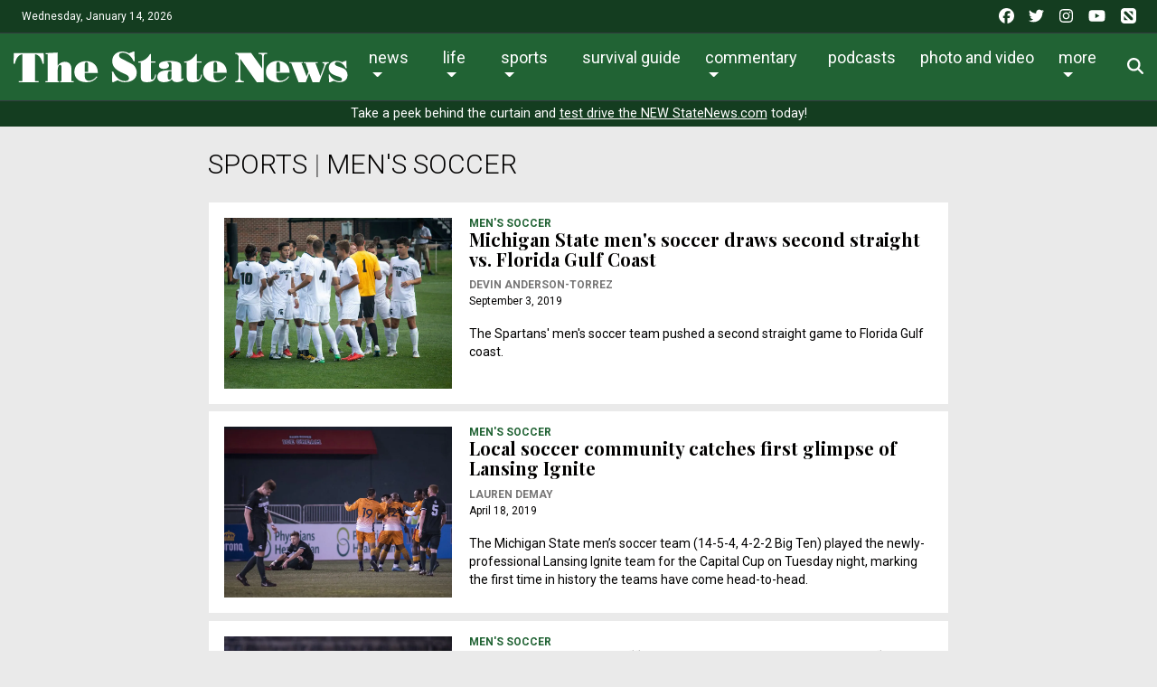

--- FILE ---
content_type: text/html; charset=UTF-8
request_url: https://statenews.com/section/sports/soccer/mens?page=7&per_page=20
body_size: 19672
content:


    



<!DOCTYPE html>
<html lang="en-us">
<!--
   _____ _   _                    _
  / ____| \ | |                  | |
 | (___ |  \| |_      _____  _ __| | _____
  \___ \| . ` \ \ /\ / / _ \| '__| |/ / __|
  ____) | |\  |\ V  V / (_) | |  |   <\__ \
 |_____/|_| \_| \_/\_/ \___/|_|  |_|\_\___/

SNworks - Solutions by The State News - http://getsnworks.com
-->
    <head>
        <meta charset="utf-8">
        <meta http-equiv="X-UA-Compatible" content="IE=edge">
        <meta name="viewport" content="width=device-width, initial-scale=1">
        
        

    
            
<!-- CEO:STD-META -->

        
    	
                                                                
    <title>sports/soccer/mens - The State News</title>
<style>#__ceo-debug-message{display: none;}#__ceo-debug-message-open,#__ceo-debug-message-close{font-size: 18px;color: #333;text-decoration: none;position: absolute;top: 0;left: 10px;}#__ceo-debug-message-close{padding-right: 10px;}#__ceo-debug-message #__ceo-debug-message-open{display: none;}#__ceo-debug-message div{display: inline-block;}#__ceo-debug-message.message-collapse{width: 50px;}#__ceo-debug-message.message-collapse div{display: none;}#__ceo-debug-message.message-collapse #__ceo-debug-message-close{display: none;}#__ceo-debug-message.message-collapse #__ceo-debug-message-open{display: inline !important;}.__ceo-poll label{display: block;}ul.__ceo-poll{padding: 0;}.__ceo-poll li{list-style-type: none;margin: 0;margin-bottom: 5px;}.__ceo-poll [name="verify"]{opacity: 0.001;}.__ceo-poll .__ceo-poll-result{max-width: 100%;border-radius: 3px;background: #fff;position: relative;padding: 2px 0;}.__ceo-poll span{z-index: 10;padding-left: 4px;}.__ceo-poll .__ceo-poll-fill{padding: 2px 4px;z-index: 5;top: 0;background: #4b9cd3;color: #fff;border-radius: 3px;position: absolute;overflow: hidden;}.__ceo-flex-container{display: flex;}.__ceo-flex-container .__ceo-flex-col{flex-grow: 1;}.__ceo-table{margin: 10px 0;}.__ceo-table td{border: 1px solid #333;padding: 0 10px;}.text-align-center{text-align: center;}.text-align-right{text-align: right;}.text-align-left{text-align: left;}.__ceo-text-right:empty{margin-bottom: 1em;}article:not(.arx-content) .btn{font-weight: 700;}article:not(.arx-content) .float-left.embedded-media{padding: 0px 15px 15px 0px;}article:not(.arx-content) .align-center{text-align: center;}article:not(.arx-content) .align-right{text-align: right;}article:not(.arx-content) .align-left{text-align: left;}article:not(.arx-content) table{background-color: #f1f1f1;border-radius: 3px;width: 100%;border-collapse: collapse;border-spacing: 0;margin-bottom: 1.5rem;caption-side: bottom;}article:not(.arx-content) table th{text-align: left;padding: 0.5rem;border-bottom: 1px solid #ccc;}article:not(.arx-content) table td{padding: 0.5rem;border-bottom: 1px solid #ccc;}article:not(.arx-content) figure:not(.embedded-media)> figcaption{font-size: 0.8rem;margin-top: 0.5rem;line-height: 1rem;}</style>

    <meta name="description" content="Michigan State University&#039;s Independent student voice since 1909" />

                <meta name="twitter:site" content="@@thesnews" />     
        <meta property="og:url" content="https://statenews.com/section/sports/soccer/mens?page=7&amp;per_page=20" />     <meta property="og:type" content="website" />
    <meta property="og:site_name" content="The State News" />
    <meta property="og:title" content="sports/soccer/mens - The State News" />     <meta property="og:description" content="Michigan State University&#039;s Independent student voice since 1909" />             <meta property="og:image" content="" />          <meta property="og:image:width" content="800" />         <meta property="og:image:height" content="600" />             <meta name="twitter:card" content="summary_large_image">


    <script type="application/ld+json">
          {
            "@context": "http://schema.org",
            "@type": "WebPage",
            "headline": "The State News",
            "url": "https://statenews.com/section/sports/soccer/mens",
            "thumbnailUrl": "",
            "image": "",
            "dateCreated": "2026-01-14T08:25:50-05:00",
            "articleSection": "Section",
            "creator": [""],
            "keywords": [""]
          }
    </script>


        <!-- Favicons -->
        <link rel="apple-touch-icon" sizes="57x57" href="https://cdn.thesn.net/9fd31aa8618db07575ab99354d2c6585/dist/img/favicons/apple-touch-icon-57x57.png">
        <link rel="apple-touch-icon" sizes="60x60" href="https://cdn.thesn.net/9fd31aa8618db07575ab99354d2c6585/dist/img/favicons/apple-touch-icon-60x60.png">
        <link rel="apple-touch-icon" sizes="72x72" href="https://cdn.thesn.net/9fd31aa8618db07575ab99354d2c6585/dist/img/favicons/apple-touch-icon-72x72.png">
        <link rel="apple-touch-icon" sizes="76x76" href="https://cdn.thesn.net/9fd31aa8618db07575ab99354d2c6585/dist/img/favicons/apple-touch-icon-76x76.png">
        <link rel="apple-touch-icon" sizes="114x114" href="https://cdn.thesn.net/9fd31aa8618db07575ab99354d2c6585/dist/img/favicons/apple-touch-icon-114x114.png">
        <link rel="apple-touch-icon" sizes="120x120" href="https://cdn.thesn.net/9fd31aa8618db07575ab99354d2c6585/dist/img/favicons/apple-touch-icon-120x120.png">
        <link rel="apple-touch-icon" sizes="144x144" href="https://cdn.thesn.net/9fd31aa8618db07575ab99354d2c6585/dist/img/favicons/apple-touch-icon-144x144.png">
        <link rel="icon" type="image/png" href="https://cdn.thesn.net/9fd31aa8618db07575ab99354d2c6585/dist/img/favicons/favicon-32x32.png" sizes="32x32">
        <link rel="icon" type="image/png" href="https://cdn.thesn.net/9fd31aa8618db07575ab99354d2c6585/dist/img/favicons/favicon-96x96.png" sizes="96x96">
        <link rel="icon" type="image/png" href="https://cdn.thesn.net/9fd31aa8618db07575ab99354d2c6585/dist/img/favicons/favicon.png" sizes="16x16">
        <link rel="manifest" href="https://cdn.thesn.net/9fd31aa8618db07575ab99354d2c6585/dist/img/favicons/manifest.json">
        <link rel="shortcut icon" href="https://cdn.thesn.net/9fd31aa8618db07575ab99354d2c6585/dist/img/favicons/favicon.png">
        <meta name="apple-mobile-web-app-title" content="TheStateNews">
        <meta name="application-name" content="TheStateNews">
        <meta name="msapplication-TileColor" content="#ffffff">
        <meta name="msapplication-TileImage" content="https://cdn.thesn.net/9fd31aa8618db07575ab99354d2c6585/dist/img/favicons/mstile-144x144.png">
        <meta name="msapplication-config" content="https://cdn.thesn.net/9fd31aa8618db07575ab99354d2c6585/dist/img/favicons/browserconfig.xml">
        <meta name="theme-color" content="#ffffff">
        <meta name="msvalidate.01" content="5E287A72C7C8BE913C4F41AC0F5FAF90" />

        
                        <link href="https://fonts.googleapis.com/css?family=Lora:400,700|Playfair+Display:700|Roboto:300,400,700" rel="stylesheet">
        <link rel="stylesheet" href="https://stackpath.bootstrapcdn.com/bootstrap/4.1.3/css/bootstrap.min.css" integrity="sha384-MCw98/SFnGE8fJT3GXwEOngsV7Zt27NXFoaoApmYm81iuXoPkFOJwJ8ERdknLPMO" crossorigin="anonymous">
        <link rel="stylesheet" media="screen, projection, print" href="https://cdn.thesn.net/9fd31aa8618db07575ab99354d2c6585/dist/css/master.css" />
        <link rel="stylesheet" media="print" href="https://cdn.thesn.net/9fd31aa8618db07575ab99354d2c6585/dist/css/print.css" />
        <!-- <link href="https://vjs.zencdn.net/7.5.4/video-js.css" rel="stylesheet"> -->

                <script src="https://kit.fontawesome.com/e49e2e3de5.js" crossorigin="anonymous"></script>
        <script src="https://code.jquery.com/jquery-3.3.1.min.js" integrity="sha256-FgpCb/KJQlLNfOu91ta32o/NMZxltwRo8QtmkMRdAu8=" crossorigin="anonymous"></script>
        <script src="https://cdnjs.cloudflare.com/ajax/libs/popper.js/1.12.9/umd/popper.min.js" integrity="sha384-ApNbgh9B+Y1QKtv3Rn7W3mgPxhU9K/ScQsAP7hUibX39j7fakFPskvXusvfa0b4Q" crossorigin="anonymous"></script>
        <script src="https://maxcdn.bootstrapcdn.com/bootstrap/4.0.0/js/bootstrap.min.js" integrity="sha384-JZR6Spejh4U02d8jOt6vLEHfe/JQGiRRSQQxSfFWpi1MquVdAyjUar5+76PVCmYl" crossorigin="anonymous"></script>


        <script src="https://cdn.thesn.net/9fd31aa8618db07575ab99354d2c6585/dist/js/jquery.lazyload.min.js"></script>
        <script src="https://cdn.thesn.net/9fd31aa8618db07575ab99354d2c6585/dist/js/master.min.js"></script>
        <!-- <script src="https://vjs.zencdn.net/7.5.4/video.js"></script> -->
        <!-- Galleria -->
        <script src="https://cdn.thesn.net/9fd31aa8618db07575ab99354d2c6585/dist/galleria/galleria-1.4.2.min.js"></script>

            <script async src="https://securepubads.g.doubleclick.net/tag/js/gpt.js"></script>
    <script>
    window.googletag = window.googletag || {cmd: []};
    googletag.cmd.push(function() {

        var mapping_leaderboard = googletag.sizeMapping().
            addSize([980, 0], [[970, 90], [970, 250], [728, 90]]). // Desktop - super leaderboard
            addSize([730, 0], [728, 90]). // Tablet - leaderboard
            addSize([0, 0], [320, 50]). // Mobile
            build();

        var mapping_flexy_rect = googletag.sizeMapping().
            addSize([980, 0], [[300, 250], [728, 90]]). // Desktop - super leaderboard
            addSize([730, 0], [[300, 250], [728, 90]]). // Tablet - leaderboard
            addSize([0, 0], [[300, 250], [320, 50]]). // Mobile
            build();

        var mapping_leaderboard_sponsor = googletag.sizeMapping().
            addSize([1400, 0], [[970, 90], [728, 90]]). // Desktop - super leaderboard
            addSize([730, 0], [728, 90]). // Tablet - leaderboard
            addSize([0, 0], [320, 50]). // Mobile
            build();

        var mapping_leaderboard_no_billboard = googletag.sizeMapping().
            addSize([980, 0], [728, 90]). // Desktop - super leaderboard
            addSize([730, 0], [728, 90]). // Tablet - leaderboard
            addSize([0, 0], [320, 50]). // Mobile
            build();

        googletag.defineSlot('/285426675/TSN_2020_Rectangle_1', [300, 250], 'div-gpt-ad-1578328083793-0').addService(googletag.pubads());
        googletag.defineSlot('/285426675/TSN_2020_Rectangle_1', [300, 250], 'div-gpt-ad-1578328083793-1').addService(googletag.pubads());
        googletag.defineSlot('/285426675/TSN_2020_Rectangle_1', [300, 250], 'div-gpt-ad-1578328083793-2').addService(googletag.pubads());
        googletag.defineSlot('/285426675/TSN_2020_Rectangle_1', [300, 250], 'div-gpt-ad-1578328083793-3').addService(googletag.pubads());
        googletag.defineSlot('/285426675/TSN_2020_Rectangle_1', [300, 250], 'div-gpt-ad-1578328083793-4').addService(googletag.pubads());
        googletag.defineSlot('/285426675/TSN_2020_Flexy_Rectangle', [[320, 50], [728, 90], [300, 250]], 'div-gpt-ad-1603297221703-0').defineSizeMapping(mapping_flexy_rect).addService(googletag.pubads());
        googletag.defineSlot('/285426675/TSN_2020_Leaderboard', [[970, 250], [728, 90], [970, 90], [320, 50]], 'div-gpt-ad-1578328111754-0').defineSizeMapping(mapping_leaderboard).setTargeting('lbpos', ['ATF']).addService(googletag.pubads());
        googletag.defineSlot('/285426675/TSN_2020_Leaderboard', [[970, 250], [728, 90], [970, 90], [320, 50]], 'div-gpt-ad-1578328111754-1').defineSizeMapping(mapping_leaderboard).setTargeting('lbpos', ['BTF']).addService(googletag.pubads());
        googletag.defineSlot('/285426675/TSN_2020_Sponsored_Leaderboard', [[728, 90], [970, 90], [320, 50]], 'div-gpt-ad-1598029892043-0').defineSizeMapping(mapping_leaderboard_sponsor).addService(googletag.pubads());

        googletag.defineSlot('/285426675/TSN_2020_Halfpage', [[300, 600], [160, 600]], 'div-gpt-ad-1578328144355-0').addService(googletag.pubads());

        
        googletag.defineSlot('/285426675/EmpowerLocalSavingsUnit', [1, 1], 'div-gpt-ad-1755282621687-0').addService(googletag.pubads());
        googletag.defineSlot('/285426675/Empower_Local_2025', [1, 1], 'div-gpt-ad-1755283203143-0').addService(googletag.pubads());

        // legacy
        googletag.defineSlot('/285426675/TSN_Classified_Feature_130x150', [130, 150], 'div-gpt-ad-1578328845718-0').addService(googletag.pubads());
        googletag.defineSlot('/285426675/TSN_AdhesionsBanner_Mobile_320x50', [320, 50], 'div-gpt-ad-1578328921912-0').addService(googletag.pubads());
        googletag.defineSlot('/285426675/TSN_pop-up', [1, 1], 'div-gpt-ad-1578328967893-0').addService(googletag.pubads());

        googletag.defineSlot('/285426675/TSN_2020_Games_Sponsorship', [[728, 90], [980, 90], [320, 50]], 'div-gpt-ad-1587151384719-0').defineSizeMapping(mapping_leaderboard_no_billboard).addService(googletag.pubads());

        googletag.pubads().enableSingleRequest();
        googletag.pubads().collapseEmptyDivs();
        googletag.enableServices();
    });
</script>
        <!-- Flytedesk Digital -->
    <script type="text/javascript"> (function (w, d, s, p) { let f = d.getElementsByTagName(s)[0], j = d.createElement(s); j.id = 'flytedigital'; j.async = true; j.src = 'https://digital.flytedesk.com/js/head.js#' + p; f.parentNode.insertBefore(j, f); })(window, document, 'script', '8b8314ff-5fba-4d8d-a3ca-ac22812f7766'); </script>
    <!-- End Flytedesk Digital -->
    
    </head>
    <body>
        <!-- Google Tag Manager -->
<noscript><iframe src="//www.googletagmanager.com/ns.html?id=GTM-K7VS6K"
height="0" width="0" style="display:none;visibility:hidden"></iframe></noscript>
<script>(function(w,d,s,l,i){w[l]=w[l]||[];w[l].push({'gtm.start':
new Date().getTime(),event:'gtm.js'});var f=d.getElementsByTagName(s)[0],
j=d.createElement(s),dl=l!='dataLayer'?'&l='+l:'';j.async=true;j.src=
'//www.googletagmanager.com/gtm.js?id='+i+dl;f.parentNode.insertBefore(j,f);
})(window,document,'script','dataLayer','GTM-K7VS6K');</script>
<!-- End Google Tag Manager -->
    <div class="pre-header p-2 bg-primary dark text-white">
        <div class="container-fluid d-print-none">
            <div class="row align-items-center">
                <div class="col col-md-6 text-left">
                    <p class="p-0 m-0">Wednesday, January 14, 2026</p>
                </div>
                <div class="col col-md-6 text-right">
                    <ul class="list-unstyled list-inline mb-0">
                        <li class="list-inline-item pl-md-1"><a href="https://www.facebook.com/thesnews" target="_blank" class="tracks-outbound text-white" data-ga-category="Social" data-ga-action="click" data-ga-label="facebook"><i class="fab fa-facebook"></i></a></li>
                        <li class="list-inline-item pl-md-1"><a href="https://www.twitter.com/thesnews" target="_blank" class="tracks-outbound text-white" data-ga-category="Social" data-ga-action="click" data-ga-label="twitter"><i class="fab fa-twitter"></i></a></li>
                        <li class="list-inline-item pl-md-1"><a href="https://www.instagram.com/statenews" target="_blank" class="tracks-outbound text-white" data-ga-category="Social" data-ga-action="click" data-ga-label="instagram"><i class="fab fa-instagram"></i></a></li>
                        <li class="list-inline-item pl-md-1"><a href="https://www.youtube.com/channel/UCdUOX9veiY1rRTIgnvsTsCQ" target="_blank" class="tracks-outbound text-white" data-ga-category="Social" data-ga-action="click" data-ga-label="youtube"><i class="fab fa-youtube"></i></a></li>
                        <li class="list-inline-item pl-md-1"><a href="https://apple.news/T65toSZdjRcCKR98rt3M8iw?subscribe=1" target="_blank" class="tracks-outbound text-white" data-ga-category="Social" data-ga-action="click" data-ga-label="youtube"><i class="fak fa-apple-news"></i></a></li>
                    </ul>
                </div>
            </div>
        </div>
    </div>


        
<div id="navbarNavMainContainer" class="align-items-center pt-2 bg-primary border-bottom border-top border-dark">
    <div class="container-fluid">
        <div class="row">
            <div class="col-12">
                <nav class="navbar navbar-expand-lg navbar-light mb-2">
                    <a class="navbar-brand mr-auto d-none d-md-inline-block" href="https://statenews.com/">
                        <svg width="370px" height="33.14332239px" viewBox="0 0 614 55" xmlns="http://www.w3.org/2000/svg">
<path d="M217.134 22.247C221.991 24.75 226.168 30.822 226.168 37.886C226.168 50.865 214.403 54.892 203.392 54.892C199.215 54.892 194.893 53.296 191.246 51.321L183.046 54.892H181.15L180.616 36.06H183.047C186.845 45.018 194.284 52.839 204.609 52.839C207.797 52.839 211.897 51.548 211.897 47.753C211.897 43.273 206.963 41.381 203.549 39.857L197.776 37.279C186.766 32.342 181.151 25.737 181.151 17.464C181.149 6.379 189.119 0 199.75 0C204.003 0 208.103 1.294 211.896 3.113L220.098 0H221.843L222.452 17.389H220.399C216.601 9.187 209.618 2.053 200.051 2.053C197.164 2.053 193.6 3.569 193.6 6.987C193.6 11.089 198.608 12.756 201.643 14.352L217.134 22.247Z" fill="#FFFFFF"/>
<path d="M252.059 4.48102V17.84H260.638V19.666H252.059V46.465C252.059 48.129 251.909 50.331 254.186 50.331C258.055 50.331 259.576 44.104 259.957 41.149H261.629C260.866 51.777 254.717 54.89 244.925 54.89C235.74 54.89 233.46 52.306 233.46 42.436V19.667H228.979V17.841C238.395 17.841 245.836 12.22 250.62 4.48202H252.059V4.48102Z" fill="#FFFFFF"/>
<path d="M289.947 23.457C289.947 20.047 289.11 18.832 285.614 18.832C284.248 18.832 282.579 18.986 282.579 19.667C282.579 20.651 285.391 21.561 285.391 24.981C285.391 30.216 279.313 31.051 275.29 31.051C271.571 31.051 266.939 29.531 266.939 25.052C266.939 21.715 268.835 16.782 285.843 16.782C289.638 16.782 295.863 17.311 299.509 18.221C304.523 19.364 307.708 21.559 307.708 27.252V47.6C307.708 48.434 308.011 49.422 308.995 49.422C310.441 49.422 311.202 48.361 312.112 47.447V50.106C309.225 53.442 304.522 54.889 300.268 54.889C295.938 54.889 292.522 53.904 290.551 49.652C286.75 53.825 281.21 54.889 275.821 54.889C270.05 54.889 263.974 52.381 263.974 45.627C263.974 40.612 266.631 35.451 277.264 34.012C280.604 33.55 282.805 33.4 286.221 33.4H289.945V23.457H289.947ZM289.947 35.229H287.212C282.505 35.229 283.112 40.616 283.112 44.106C283.112 46.314 282.958 50.411 285.993 50.411C290.173 50.411 289.947 45.631 289.947 42.821V35.229V35.229Z" fill="#FFFFFF"/>
<path d="M336.406 4.48102V17.84H344.987V19.666H336.406V46.465C336.406 48.129 336.26 50.331 338.533 50.331C342.407 50.331 343.925 44.104 344.304 41.149H345.975C345.215 51.777 339.068 54.89 329.275 54.89C320.087 54.89 317.806 52.306 317.806 42.436V19.667H313.327V17.841C322.743 17.841 330.182 12.22 334.966 4.48202H336.406V4.48102Z" fill="#FFFFFF"/>
<path d="M367.08 38.188V41.381C367.08 47.449 368.217 52.232 375.28 52.232C380.899 52.232 385.982 48.662 389.174 44.262L390.614 45.247C386.058 51.85 379.681 54.892 371.481 54.892C367.08 54.892 363.131 54.587 359.031 52.839C352.577 50.109 347.948 44.792 347.948 35.833C347.948 23.687 357.969 16.783 369.431 16.783C382.565 16.783 391.678 24.75 391.528 38.187H367.08V38.188ZM373.608 36.363V25.89C373.608 23.235 374.214 18.604 370.192 18.604C366.699 18.604 367.08 23.535 367.08 25.89V36.364H373.608V36.363Z" fill="#FFFFFF"/>
<path d="M407.122 54.892V52.839H409.016C412.279 52.839 413.267 49.119 413.267 45.63V8.35099C411.824 6.45499 410.613 4.25399 408.258 4.25399H407.122V2.27899H435.969L456.542 30.443V8.12499C456.542 6.00299 454.187 4.32899 451.377 4.32899H449.862V2.27899H465.499V4.32899H463.227C459.273 4.32899 459.352 7.29399 459.352 13.518V54.891H446.6L415.923 12.683V45.63C415.923 49.119 416.683 52.839 420.324 52.839H422.756V54.892H407.122V54.892Z" fill="#FFFFFF"/>
<path d="M482.433 38.188V41.376C482.433 47.449 483.569 52.23 490.627 52.23C496.249 52.23 501.334 48.666 504.523 44.259L505.968 45.251C501.41 51.853 495.033 54.892 486.833 54.892C482.432 54.892 478.482 54.587 474.383 52.842C467.929 50.105 463.297 44.789 463.297 35.837C463.297 23.687 473.318 16.779 484.783 16.779C497.917 16.779 507.027 24.747 506.879 38.187H482.433V38.188ZM488.956 36.367V25.886C488.956 23.235 489.57 18.607 485.55 18.607C482.054 18.607 482.433 23.531 482.433 25.886V36.367H488.956Z" fill="#FFFFFF"/>
<path d="M506.043 18.982H531.021V20.807H528.592L538.158 44.791L541.577 35.912L535.96 20.807H532.615V18.982H558.434V20.807H554.18L563.211 44.261L569.819 27.104C571.789 21.943 569.969 20.883 568.685 20.883H567.237V18.982H578.852V20.807C574.454 20.807 573.086 24.669 571.789 28.092L561.537 54.891H548.94L542.713 38.871L536.566 54.891H523.276L509.84 20.807H506.042V18.982H506.043Z" fill="#FFFFFF"/>
<path d="M580.144 40.998C582.795 47.375 590.772 53.065 597.753 53.065C600.036 53.065 602.994 52.689 602.994 49.802C602.994 46.086 596.924 45.098 590.848 42.895C584.775 40.691 578.705 37.427 578.705 29.077C578.705 21.259 585.532 16.779 592.826 16.779C596.237 16.779 598.668 17.464 603.375 19.058L609.299 16.779H610.968L611.424 29.761H609.676C607.093 23.991 601.024 18.606 594.415 18.606C591.986 18.606 589.936 19.361 589.936 22.17C589.936 24.899 594.492 26.115 596.464 26.801L604.589 29.761C609.828 31.656 613.165 36.286 613.165 42.062C613.165 46.008 611.573 50.031 608.308 52.307C604.966 54.586 600.946 54.891 597.071 54.891C593.885 54.891 590.699 53.295 587.508 52.459L581.284 54.891H579.231L578.705 40.997H580.144V40.998Z" fill="#FFFFFF"/>
<path d="M16.28 4.92202C7.511 5.68002 4.062 14.685 2.336 22.029H0L0.36 2.87402H55.317L55.696 22.029H53.358C51.636 14.684 48.182 5.67902 39.406 4.92202V52.864H46.236V54.891H9.373V52.864H16.28V4.92202Z" fill="#FFFFFF"/>
<path d="M80.838 53.114H83.46V54.891H58.618V53.114H62.752V4.68598H58.774V2.87398C66.123 2.87398 73.488 1.97698 80.837 1.76398V25.56C83.692 21.059 88.719 18.347 93.974 18.347C102.899 18.347 106.202 23.9 106.202 31.697V53.115H110.187V54.892H85.507V53.115H88.118V31.347C88.118 29.008 88.505 23.823 85.42 23.823C83.984 23.823 80.838 24.74 80.838 37.195V53.114V53.114Z" fill="#FFFFFF"/>
<path d="M130.562 38.383V41.542C130.562 47.543 131.693 52.259 138.668 52.259C144.23 52.259 149.251 48.751 152.397 44.384L153.828 45.382C149.317 51.909 143.033 54.892 134.926 54.892C130.562 54.892 126.655 54.598 122.616 52.881C116.236 50.175 111.646 44.911 111.646 36.064C111.646 24.057 121.559 17.218 132.897 17.218C145.879 17.218 154.881 25.113 154.725 38.383H130.562V38.383ZM137.011 36.591V26.221C137.011 23.61 137.626 19.012 133.632 19.012C130.199 19.012 130.563 23.9 130.563 26.221V36.591H137.011Z" fill="#FFFFFF"/>
</svg>

                    </a>
                    <a class="navbar-brand mx-auto d-block d-md-none" href="https://statenews.com/">
                        <svg width="290px" height="25.97719863px" viewBox="0 0 614 55" xmlns="http://www.w3.org/2000/svg">
<path d="M217.134 22.247C221.991 24.75 226.168 30.822 226.168 37.886C226.168 50.865 214.403 54.892 203.392 54.892C199.215 54.892 194.893 53.296 191.246 51.321L183.046 54.892H181.15L180.616 36.06H183.047C186.845 45.018 194.284 52.839 204.609 52.839C207.797 52.839 211.897 51.548 211.897 47.753C211.897 43.273 206.963 41.381 203.549 39.857L197.776 37.279C186.766 32.342 181.151 25.737 181.151 17.464C181.149 6.379 189.119 0 199.75 0C204.003 0 208.103 1.294 211.896 3.113L220.098 0H221.843L222.452 17.389H220.399C216.601 9.187 209.618 2.053 200.051 2.053C197.164 2.053 193.6 3.569 193.6 6.987C193.6 11.089 198.608 12.756 201.643 14.352L217.134 22.247Z" fill="#FFFFFF"/>
<path d="M252.059 4.48102V17.84H260.638V19.666H252.059V46.465C252.059 48.129 251.909 50.331 254.186 50.331C258.055 50.331 259.576 44.104 259.957 41.149H261.629C260.866 51.777 254.717 54.89 244.925 54.89C235.74 54.89 233.46 52.306 233.46 42.436V19.667H228.979V17.841C238.395 17.841 245.836 12.22 250.62 4.48202H252.059V4.48102Z" fill="#FFFFFF"/>
<path d="M289.947 23.457C289.947 20.047 289.11 18.832 285.614 18.832C284.248 18.832 282.579 18.986 282.579 19.667C282.579 20.651 285.391 21.561 285.391 24.981C285.391 30.216 279.313 31.051 275.29 31.051C271.571 31.051 266.939 29.531 266.939 25.052C266.939 21.715 268.835 16.782 285.843 16.782C289.638 16.782 295.863 17.311 299.509 18.221C304.523 19.364 307.708 21.559 307.708 27.252V47.6C307.708 48.434 308.011 49.422 308.995 49.422C310.441 49.422 311.202 48.361 312.112 47.447V50.106C309.225 53.442 304.522 54.889 300.268 54.889C295.938 54.889 292.522 53.904 290.551 49.652C286.75 53.825 281.21 54.889 275.821 54.889C270.05 54.889 263.974 52.381 263.974 45.627C263.974 40.612 266.631 35.451 277.264 34.012C280.604 33.55 282.805 33.4 286.221 33.4H289.945V23.457H289.947ZM289.947 35.229H287.212C282.505 35.229 283.112 40.616 283.112 44.106C283.112 46.314 282.958 50.411 285.993 50.411C290.173 50.411 289.947 45.631 289.947 42.821V35.229V35.229Z" fill="#FFFFFF"/>
<path d="M336.406 4.48102V17.84H344.987V19.666H336.406V46.465C336.406 48.129 336.26 50.331 338.533 50.331C342.407 50.331 343.925 44.104 344.304 41.149H345.975C345.215 51.777 339.068 54.89 329.275 54.89C320.087 54.89 317.806 52.306 317.806 42.436V19.667H313.327V17.841C322.743 17.841 330.182 12.22 334.966 4.48202H336.406V4.48102Z" fill="#FFFFFF"/>
<path d="M367.08 38.188V41.381C367.08 47.449 368.217 52.232 375.28 52.232C380.899 52.232 385.982 48.662 389.174 44.262L390.614 45.247C386.058 51.85 379.681 54.892 371.481 54.892C367.08 54.892 363.131 54.587 359.031 52.839C352.577 50.109 347.948 44.792 347.948 35.833C347.948 23.687 357.969 16.783 369.431 16.783C382.565 16.783 391.678 24.75 391.528 38.187H367.08V38.188ZM373.608 36.363V25.89C373.608 23.235 374.214 18.604 370.192 18.604C366.699 18.604 367.08 23.535 367.08 25.89V36.364H373.608V36.363Z" fill="#FFFFFF"/>
<path d="M407.122 54.892V52.839H409.016C412.279 52.839 413.267 49.119 413.267 45.63V8.35099C411.824 6.45499 410.613 4.25399 408.258 4.25399H407.122V2.27899H435.969L456.542 30.443V8.12499C456.542 6.00299 454.187 4.32899 451.377 4.32899H449.862V2.27899H465.499V4.32899H463.227C459.273 4.32899 459.352 7.29399 459.352 13.518V54.891H446.6L415.923 12.683V45.63C415.923 49.119 416.683 52.839 420.324 52.839H422.756V54.892H407.122V54.892Z" fill="#FFFFFF"/>
<path d="M482.433 38.188V41.376C482.433 47.449 483.569 52.23 490.627 52.23C496.249 52.23 501.334 48.666 504.523 44.259L505.968 45.251C501.41 51.853 495.033 54.892 486.833 54.892C482.432 54.892 478.482 54.587 474.383 52.842C467.929 50.105 463.297 44.789 463.297 35.837C463.297 23.687 473.318 16.779 484.783 16.779C497.917 16.779 507.027 24.747 506.879 38.187H482.433V38.188ZM488.956 36.367V25.886C488.956 23.235 489.57 18.607 485.55 18.607C482.054 18.607 482.433 23.531 482.433 25.886V36.367H488.956Z" fill="#FFFFFF"/>
<path d="M506.043 18.982H531.021V20.807H528.592L538.158 44.791L541.577 35.912L535.96 20.807H532.615V18.982H558.434V20.807H554.18L563.211 44.261L569.819 27.104C571.789 21.943 569.969 20.883 568.685 20.883H567.237V18.982H578.852V20.807C574.454 20.807 573.086 24.669 571.789 28.092L561.537 54.891H548.94L542.713 38.871L536.566 54.891H523.276L509.84 20.807H506.042V18.982H506.043Z" fill="#FFFFFF"/>
<path d="M580.144 40.998C582.795 47.375 590.772 53.065 597.753 53.065C600.036 53.065 602.994 52.689 602.994 49.802C602.994 46.086 596.924 45.098 590.848 42.895C584.775 40.691 578.705 37.427 578.705 29.077C578.705 21.259 585.532 16.779 592.826 16.779C596.237 16.779 598.668 17.464 603.375 19.058L609.299 16.779H610.968L611.424 29.761H609.676C607.093 23.991 601.024 18.606 594.415 18.606C591.986 18.606 589.936 19.361 589.936 22.17C589.936 24.899 594.492 26.115 596.464 26.801L604.589 29.761C609.828 31.656 613.165 36.286 613.165 42.062C613.165 46.008 611.573 50.031 608.308 52.307C604.966 54.586 600.946 54.891 597.071 54.891C593.885 54.891 590.699 53.295 587.508 52.459L581.284 54.891H579.231L578.705 40.997H580.144V40.998Z" fill="#FFFFFF"/>
<path d="M16.28 4.92202C7.511 5.68002 4.062 14.685 2.336 22.029H0L0.36 2.87402H55.317L55.696 22.029H53.358C51.636 14.684 48.182 5.67902 39.406 4.92202V52.864H46.236V54.891H9.373V52.864H16.28V4.92202Z" fill="#FFFFFF"/>
<path d="M80.838 53.114H83.46V54.891H58.618V53.114H62.752V4.68598H58.774V2.87398C66.123 2.87398 73.488 1.97698 80.837 1.76398V25.56C83.692 21.059 88.719 18.347 93.974 18.347C102.899 18.347 106.202 23.9 106.202 31.697V53.115H110.187V54.892H85.507V53.115H88.118V31.347C88.118 29.008 88.505 23.823 85.42 23.823C83.984 23.823 80.838 24.74 80.838 37.195V53.114V53.114Z" fill="#FFFFFF"/>
<path d="M130.562 38.383V41.542C130.562 47.543 131.693 52.259 138.668 52.259C144.23 52.259 149.251 48.751 152.397 44.384L153.828 45.382C149.317 51.909 143.033 54.892 134.926 54.892C130.562 54.892 126.655 54.598 122.616 52.881C116.236 50.175 111.646 44.911 111.646 36.064C111.646 24.057 121.559 17.218 132.897 17.218C145.879 17.218 154.881 25.113 154.725 38.383H130.562V38.383ZM137.011 36.591V26.221C137.011 23.61 137.626 19.012 133.632 19.012C130.199 19.012 130.563 23.9 130.563 26.221V36.591H137.011Z" fill="#FFFFFF"/>
</svg>

                    </a>
                    <div class="w-100" id="navbarNavMain">
                        <ul class="navbar-nav d-flex w-100 justify-content-center justify-content-md-end">
                            <li class="flex-fill d-none d-md-inline-block">&nbsp;</li>
                            <li class="nav-item active sr-only">
                                <a class="nav-link" href="#">Home</a>
                            </li>
                                                                                                <li class="nav-item">
                                        <a class="nav-link dropdown-toggle has-menu sends-events" data-ga-category="Navigation" data-ga-action="open" data-ga-label="News" href="https://statenews.com/section/news">News</a>
                                        <ul class="menu" style="display: none;">
                                                                                            <li><a class="d-inline-block py-2" href="https://statenews.com/section/news/michigan">Michigan</a></li>
                                                                                            <li><a class="d-inline-block py-2" href="https://statenews.com/section/news/msu">MSU</a></li>
                                                                                            <li><a class="d-inline-block py-2" href="https://statenews.com/section/news/business">Business</a></li>
                                                                                            <li><a class="d-inline-block py-2" href="https://statenews.com/section/news/environment">Environment</a></li>
                                                                                        <li><div class="spacer"></div></li>
                                            <li><a class="d-inline-block py-2" href="https://statenews.com/section/news">All News</a></li>
                                        </ul>
                                    </li>
                                                                                                                                <li class="nav-item">
                                        <a class="nav-link dropdown-toggle has-menu sends-events" data-ga-category="Navigation" data-ga-action="open" data-ga-label="Life" href="https://statenews.com/section/life">Life</a>
                                        <ul class="menu" style="display: none;">
                                                                                            <li><a class="d-inline-block py-2" href="https://statenews.com/section/life/community">Community</a></li>
                                                                                            <li><a class="d-inline-block py-2" href="https://statenews.com/section/life/students">Students</a></li>
                                                                                            <li><a class="d-inline-block py-2" href="https://statenews.com/section/life/events-entertainment">Events &amp; Entertainment</a></li>
                                                                                            <li><a class="d-inline-block py-2" href="https://statenews.com/section/life/social-justice">Social Justice</a></li>
                                                                                            <li><a class="d-inline-block py-2" href="https://statenews.com/section/life/health">Health</a></li>
                                                                                        <li><div class="spacer"></div></li>
                                            <li><a class="d-inline-block py-2" href="https://statenews.com/section/life">All Life</a></li>
                                        </ul>
                                    </li>
                                                                                                                                <li class="nav-item">
                                        <a class="nav-link dropdown-toggle has-menu sends-events" data-ga-category="Navigation" data-ga-action="open" data-ga-label="Sports" href="https://statenews.com/section/sports">Sports</a>
                                        <ul class="menu" style="display: none;">
                                                                                            <li><a class="d-inline-block py-2" href="https://statenews.com/section/sports/football">Football</a></li>
                                                                                            <li><a class="d-inline-block py-2" href="https://statenews.com/section/sports/basketball/mens">Men’s Basketball</a></li>
                                                                                            <li><a class="d-inline-block py-2" href="https://statenews.com/section/sports/basketball/womens">Women’s Basketball</a></li>
                                                                                            <li><a class="d-inline-block py-2" href="https://statenews.com/section/sports/volleyball">Volleyball</a></li>
                                                                                            <li><a class="d-inline-block py-2" href="https://statenews.com/section/sports/ice-hockey">Ice Hockey</a></li>
                                                                                            <li><a class="d-inline-block py-2" href="https://statenews.com/section/sports/soccer/mens">Men’s Soccer</a></li>
                                                                                            <li><a class="d-inline-block py-2" href="https://statenews.com/section/sports/soccer/womens">Women’s Soccer</a></li>
                                                                                            <li><a class="d-inline-block py-2" href="https://statenews.com/section/sports/baseball">Baseball</a></li>
                                                                                            <li><a class="d-inline-block py-2" href="https://statenews.com/section/sports/softball">Softball</a></li>
                                                                                        <li><div class="spacer"></div></li>
                                            <li><a class="d-inline-block py-2" href="https://statenews.com/section/sports">All Sports</a></li>
                                        </ul>
                                    </li>
                                                                                                                                <li class="nav-item">
                                        <a class="nav-link" href="https://statenews.com/page/survival-guide">Survival&nbsp;Guide</a>
                                    </li>
                                                                                                                                <li class="nav-item">
                                        <a class="nav-link dropdown-toggle has-menu sends-events" data-ga-category="Navigation" data-ga-action="open" data-ga-label="Commentary" href="https://statenews.com/section/commentary">Commentary</a>
                                        <ul class="menu" style="display: none;">
                                                                                            <li><a class="d-inline-block py-2" href="https://statenews.com/section/letters-to-the-editor">Letters to the Editor</a></li>
                                                                                            <li><a class="d-inline-block py-2" href="https://statenews.com/section/guest-commentary">Guest Commentary</a></li>
                                                                                            <li><a class="d-inline-block py-2" href="https://statenews.com/page/letters-to-the-editor-submissions">Letters Submissions</a></li>
                                                                                            <li><a class="d-inline-block py-2" href="https://statenews.com/page/guest-commentary-submissions">Commentary Submissions</a></li>
                                                                                        <li><div class="spacer"></div></li>
                                            <li><a class="d-inline-block py-2" href="https://statenews.com/section/commentary">All Commentary</a></li>
                                        </ul>
                                    </li>
                                                                                                                                <li class="nav-item">
                                        <a class="nav-link" href="https://statenews.com/section/podcasts">Podcasts</a>
                                    </li>
                                                                                                                                <li class="nav-item">
                                        <a class="nav-link" href="https://statenews.com/multimedia">Photo&nbsp;and&nbsp;Video</a>
                                    </li>
                                                                                                                                <li class="nav-item">
                                        <a class="nav-link dropdown-toggle has-menu sends-events" data-ga-category="Navigation" data-ga-action="open" data-ga-label="More" href="https://statenews.com/#">More</a>
                                        <ul class="menu" style="display: none;">
                                                                                            <li><a class="d-inline-block py-2" href="https://statenews.com/page/contact">Contact</a></li>
                                                                                            <li><a class="d-inline-block py-2" href="https://statenews.com/classifieds">classifieds</a></li>
                                                                                            <li><a class="d-inline-block py-2" href="https://statenews.com/page/religious">Religious Directory</a></li>
                                                                                            <li><a class="d-inline-block py-2" href="https://statenews.com/obituaries">Obituaries</a></li>
                                                                                        <li><div class="spacer"></div></li>
                                            <li><a class="d-inline-block py-2" href="https://statenews.com/#">All More</a></li>
                                        </ul>
                                    </li>
                                                                                                                    <li class="nav-item">
                                <a class="nav-link btn btn-donate" href="https://app.donorview.com/ZKmR9" target="_blank">Donate</a>
                            </li>
                            <li class="nav-item dropdown" style="display:none">
                                <a class="nav-link dropdown-toggle" href="#" id="navbarDropdownMenuLink" role="button" data-toggle="dropdown" aria-haspopup="true" aria-expanded="false">
                                    More
                                </a>
                                <div class="dropdown-menu" aria-labelledby="navbarDropdownMenuLink">
                                </div>
                            </li>
                            <li class="nav-item boundary align-self-center">
                                <a href="https://statenews.com/search?a=1" class="search-link"><i class="fas fa-search"></i></a>
                                <form id="nav-search-form" method="get" action="https://statenews.com/search" style="display: none;">
                                    <div class="input-group">
                                        <input type="hidden" name="a" value="1" />
                                        <input type="hidden" name="o" value="date" />
                                        <input type="text" name="s" class="form-control" placeholder="Search The State News" />
                                        <div class="input-group-append">
                                            <input type="submit" value="Search" class="btn btn-primary bg-primary" />
                                        </div>
                                    </div>
                                </form>
                            </li>
                        </ul>
                    </div>
                </nav>
            </div>
        </div>
    </div>
</div>
        <div class="bg-primary dark py-1">
            <div class="container-fluid">
                <div class="row">
                    <div class="col-12 text-center text-white" style="font-size:0.85rem;">
                        Take a peek behind the curtain and <a href="https://new.statenews.com?setver=1" class="text-white" style="text-decoration:underline;">test drive the NEW StateNews.com</a> today!
                    </div>
                </div>
            </div>
        </div>

        <div class="container">
            <div class="row ad-row">
                <div class="col-12">
                                            <!-- START gryphon/ads/leaderboard-top.tpl -->
    <div class="ad leaderboard">
                    <!-- /285426675/TSN_2020_Leaderboard -->
            <div id='div-gpt-ad-1578328111754-0'>
              <script>
                googletag.cmd.push(function() { googletag.display('div-gpt-ad-1578328111754-0'); });
              </script>
            </div>
            </div>
<!-- END gryphon/ads/leaderboard-top.tpl -->
                                    </div>
            </div>
        </div>

                        
    
    <div class="container">
        <div class="row">
            <div class="col col-md-9 mx-auto">
                <div class="row">
                    <div class="col-12 col-sm-12 col-md-12 d-flex flex-row align-items-center pl-3 pr-3">              
                        <h2 class="bordered mt-2 mb-4 text-uppercase font-weight-light">Sports <span class="pipe">|</span> Men's Soccer</h2>
                                            </div>
                </div>                
                            </div>
                    </div>
    </div>
    <div class="container">
                <div class="row d-flex flex-row mt-4 mt-md-0 pl-1 pr-1">
                    <div class="col-12 col-md-9 mx-auto">
                        
                                                                                            
    
                        
        
    <article class="art-left d-flex align-items-center mb-2 p-3 bg-white">

        
        <div class="row">
            <div class="col-4 pr-0 pr-md-1 col-md-4 d-flex align-items-center">
                                                        <div class="image-container">
                                                    <a href="https://statenews.com/article/2019/09/mens-soccer-falls-to-florida-gulf-coast?ct=content_open&amp;cv=cbox_latest"><img src="https://snworksceo.imgix.net/tsn/556c544c-ab09-42ee-b49b-8fd71d3687d5.sized-1000x1000.jpg?w=1000&amp;ar=4%3A3&amp;fit=crop&amp;crop=faces&amp;facepad=3&amp;auto=format" class="dom-art-left-image w-100 d-block mx-auto " /></a>
                                                                                                                            
                                            </div>
                                                            </div>
            <div class="col-8">
                <div class="d-flex flex-column h-100">
                                            <span><span class="kicker"><a href="https://statenews.com/section/sports/soccer/mens">MEN&#039;S SOCCER</a></span></span>
                    
                    <h2 class="headline has-photo"><a href="https://statenews.com/article/2019/09/mens-soccer-falls-to-florida-gulf-coast?ct=content_open&amp;cv=cbox_latest">Michigan State men&#039;s soccer draws second straight vs. Florida Gulf Coast</a></h2>

                        <span class="byline has-photo mb-0">
                                                                
    
                            
            <div class="d-flex flex-column">
                <div class="d-flex flex-row flex-wrap">
                    <a href="https://statenews.com/staff/devin_anderson_torrez">Devin Anderson-Torrez</a>
                                                        </div>
                            <span>
                    September 3, 2019
                </span>
            
            </div>

    
                                                                                    </span>

                                            <p class="article-abstract has-photo d-none d-md-block mt-3">
                            The Spartans' men's soccer team pushed a second straight game to Florida Gulf coast.
                        </p>
                                    </div>
            </div>
        </div>
            </article>

                                                                                                                        
    
                        
        
    <article class="art-left d-flex align-items-center mb-2 p-3 bg-white">

        
        <div class="row">
            <div class="col-4 pr-0 pr-md-1 col-md-4 d-flex align-items-center">
                                                        <div class="image-container">
                                                    <a href="https://statenews.com/article/2019/04/local-soccer-community-catches-first-glimpse-of-lansing-ignite?ct=content_open&amp;cv=cbox_latest"><img src="https://snworksceo.imgix.net/tsn/30c209b5-550b-4c09-ad12-6f98bf4db2ad.sized-1000x1000.JPG?w=1000&amp;ar=4%3A3&amp;fit=crop&amp;crop=faces&amp;facepad=3&amp;auto=format" class="dom-art-left-image w-100 d-block mx-auto " /></a>
                                                                                                                            
                                            </div>
                                                            </div>
            <div class="col-8">
                <div class="d-flex flex-column h-100">
                                            <span><span class="kicker"><a href="https://statenews.com/section/sports/soccer/mens">MEN&#039;S SOCCER</a></span></span>
                    
                    <h2 class="headline has-photo"><a href="https://statenews.com/article/2019/04/local-soccer-community-catches-first-glimpse-of-lansing-ignite?ct=content_open&amp;cv=cbox_latest">Local soccer community catches first glimpse of Lansing Ignite</a></h2>

                        <span class="byline has-photo mb-0">
                                                                
    
                            
            <div class="d-flex flex-column">
                <div class="d-flex flex-row flex-wrap">
                    <a href="https://statenews.com/staff/lauren_demay">Lauren DeMay</a>
                                                        </div>
                            <span>
                    April 18, 2019
                </span>
            
            </div>

    
                                                                                    </span>

                                            <p class="article-abstract has-photo d-none d-md-block mt-3">
                            The Michigan State men’s soccer team (14-5-4, 4-2-2 Big Ten) played the newly-professional Lansing Ignite team for the Capital Cup on Tuesday night, marking the first time in history the teams have come head-to-head.&nbsp;
                        </p>
                                    </div>
            </div>
        </div>
            </article>

                                                                                                                        
    
                        
        
    <article class="art-left d-flex align-items-center mb-2 p-3 bg-white">

        
        <div class="row">
            <div class="col-4 pr-0 pr-md-1 col-md-4 d-flex align-items-center">
                                                        <div class="image-container">
                                                    <a href="https://statenews.com/article/2019/04/2gpdie1tzxputc3?ct=content_open&amp;cv=cbox_latest"><img src="https://snworksceo.imgix.net/tsn/74bfa2c9-47b4-4767-86d5-8cf09f73bfd6.sized-1000x1000.JPG?w=1000&amp;ar=4%3A3&amp;fit=crop&amp;crop=faces&amp;facepad=3&amp;auto=format" class="dom-art-left-image w-100 d-block mx-auto " /></a>
                                                                                                                            
                                            </div>
                                                            </div>
            <div class="col-8">
                <div class="d-flex flex-column h-100">
                                            <span><span class="kicker"><a href="https://statenews.com/section/sports/soccer/mens">MEN&#039;S SOCCER</a></span></span>
                    
                    <h2 class="headline has-photo"><a href="https://statenews.com/article/2019/04/2gpdie1tzxputc3?ct=content_open&amp;cv=cbox_latest">FINAL: Spartans fall to Lansing Ignite in Capital Cup </a></h2>

                        <span class="byline has-photo mb-0">
                                                                
    
                            
            <div class="d-flex flex-column">
                <div class="d-flex flex-row flex-wrap">
                    <a href="https://statenews.com/staff/lauren_demay">Lauren DeMay</a>
                                                        </div>
                            <span>
                    April 16, 2019
                </span>
            
            </div>

    
                                                                                    </span>

                                            <p class="article-abstract has-photo d-none d-md-block mt-3">
                            The Michigan State men’s soccer team played the Lansing Ignite FC on Tuesday for the inaugural Capital Cup.&nbsp;
                        </p>
                                    </div>
            </div>
        </div>
            </article>

                                                                                                                        
    
                        
        
    <article class="art-left d-flex align-items-center mb-2 p-3 bg-white">

        
        <div class="row">
            <div class="col-4 pr-0 pr-md-1 col-md-4 d-flex align-items-center">
                                                        <div class="image-container">
                                                    <a href="https://statenews.com/article/2019/02/soccer-player-signs-with-new-england-revolution?ct=content_open&amp;cv=cbox_latest"><img src="https://snworksceo.imgix.net/tsn/1f5c1da1-ccfa-4b92-a245-3c0e4414535e.sized-1000x1000.jpg?w=1000&amp;ar=4%3A3&amp;fit=crop&amp;crop=faces&amp;facepad=3&amp;auto=format" class="dom-art-left-image w-100 d-block mx-auto " /></a>
                                                                                                                            
                                            </div>
                                                            </div>
            <div class="col-8">
                <div class="d-flex flex-column h-100">
                                            <span><span class="kicker"><a href="https://statenews.com/section/sports/soccer/mens">MEN&#039;S SOCCER</a></span></span>
                    
                    <h2 class="headline has-photo"><a href="https://statenews.com/article/2019/02/soccer-player-signs-with-new-england-revolution?ct=content_open&amp;cv=cbox_latest">Former Spartan signs with New England Revolution</a></h2>

                        <span class="byline has-photo mb-0">
                                                                
    
                            
            <div class="d-flex flex-column">
                <div class="d-flex flex-row flex-wrap">
                    <a href="https://statenews.com/staff/genna_barner">Genna Barner</a>
                                                        </div>
                            <span>
                    February 26, 2019
                </span>
            
            </div>

    
                                                                                    </span>

                                            <p class="article-abstract has-photo d-none d-md-block mt-3">
                            Michigan State men's soccer midfielder DeJuan Jones signed with the New England Revolution after being selected 11th-overall in the first round of the 2019 MLS SuperDraft.
                        </p>
                                    </div>
            </div>
        </div>
            </article>

                                                                                                                        
    
                        
        
    <article class="art-left d-flex align-items-center mb-2 p-3 bg-white">

        
        <div class="row">
            <div class="col-4 pr-0 pr-md-1 col-md-4 d-flex align-items-center">
                                                        <div class="image-container">
                                                    <a href="https://statenews.com/article/2019/02/new-assistant-soccer-coach?ct=content_open&amp;cv=cbox_latest"><img src="https://snworksceo.imgix.net/tsn/61883ef9-d884-4d5e-8be7-2403dadb0fbc.sized-1000x1000.JPG?w=1000&amp;ar=4%3A3&amp;fit=crop&amp;crop=faces&amp;facepad=3&amp;auto=format" class="dom-art-left-image w-100 d-block mx-auto " /></a>
                                                                                                                            
                                            </div>
                                                            </div>
            <div class="col-8">
                <div class="d-flex flex-column h-100">
                                            <span><span class="kicker"><a href="https://statenews.com/section/sports/soccer/mens">MEN&#039;S SOCCER</a></span></span>
                    
                    <h2 class="headline has-photo"><a href="https://statenews.com/article/2019/02/new-assistant-soccer-coach?ct=content_open&amp;cv=cbox_latest">Spartans add new assistant coach </a></h2>

                        <span class="byline has-photo mb-0">
                                                                
    
                            
            <div class="d-flex flex-column">
                <div class="d-flex flex-row flex-wrap">
                    <a href="https://statenews.com/staff/genna_barner">Genna Barner</a>
                                                        </div>
                            <span>
                    February 21, 2019
                </span>
            
            </div>

    
                                                                                    </span>

                                            <p class="article-abstract has-photo d-none d-md-block mt-3">
                            Michigan State is officially hiring Joe Ahearn as the assistant men's soccer coach.
                        </p>
                                    </div>
            </div>
        </div>
            </article>

                                                                                                                        
    
                        
        
    <article class="art-left d-flex align-items-center mb-2 p-3 bg-white">

        
        <div class="row">
            <div class="col-4 pr-0 pr-md-1 col-md-4 d-flex align-items-center">
                                                        <div class="image-container">
                                                    <a href="https://statenews.com/article/2019/02/msu-soccer-to-play-lansing-professional-team?ct=content_open&amp;cv=cbox_latest"><img src="https://snworksceo.imgix.net/tsn/eb81ba76-9502-4dd9-bafe-13ae13dcd47b.sized-1000x1000.jpg?w=1000&amp;ar=4%3A3&amp;fit=crop&amp;crop=faces&amp;facepad=3&amp;auto=format" class="dom-art-left-image w-100 d-block mx-auto " /></a>
                                                                                                                            
                                            </div>
                                                            </div>
            <div class="col-8">
                <div class="d-flex flex-column h-100">
                                            <span><span class="kicker"><a href="https://statenews.com/section/sports/soccer/mens">MEN&#039;S SOCCER</a></span></span>
                    
                    <h2 class="headline has-photo"><a href="https://statenews.com/article/2019/02/msu-soccer-to-play-lansing-professional-team?ct=content_open&amp;cv=cbox_latest">Michigan State men&#039;s soccer to play Lansing Ignite FC</a></h2>

                        <span class="byline has-photo mb-0">
                                                                
    
                            
            <div class="d-flex flex-column">
                <div class="d-flex flex-row flex-wrap">
                    <a href="https://statenews.com/staff/genna_barner">Genna Barner</a>
                                                        </div>
                            <span>
                    February 1, 2019
                </span>
            
            </div>

    
                                                                                    </span>

                                            <p class="article-abstract has-photo d-none d-md-block mt-3">
                            The match will be at 7 p.m. on April 16, at the Cooley Law School Stadium.
                        </p>
                                    </div>
            </div>
        </div>
            </article>

                                                                                                                        
    
                        
        
    <article class="art-left d-flex align-items-center mb-2 p-3 bg-white">

        
        <div class="row">
            <div class="col-4 pr-0 pr-md-1 col-md-4 d-flex align-items-center">
                                                        <div class="image-container">
                                                    <a href="https://statenews.com/article/2019/01/msu-soccer-players-selected-in-day-one-of-mls-draft?ct=content_open&amp;cv=cbox_latest"><img src="https://snworksceo.imgix.net/tsn/cba8e356-8215-45b0-bbc3-cc29b6654091.sized-1000x1000.jpg?w=1000&amp;ar=4%3A3&amp;fit=crop&amp;crop=faces&amp;facepad=3&amp;auto=format" class="dom-art-left-image w-100 d-block mx-auto " /></a>
                                                                                                                            
                                            </div>
                                                            </div>
            <div class="col-8">
                <div class="d-flex flex-column h-100">
                                            <span><span class="kicker"><a href="https://statenews.com/section/sports/soccer/mens">MEN&#039;S SOCCER</a></span></span>
                    
                    <h2 class="headline has-photo"><a href="https://statenews.com/article/2019/01/msu-soccer-players-selected-in-day-one-of-mls-draft?ct=content_open&amp;cv=cbox_latest">MSU Soccer players selected in day one of MLS draft</a></h2>

                        <span class="byline has-photo mb-0">
                                                                
    
                            
            <div class="d-flex flex-column">
                <div class="d-flex flex-row flex-wrap">
                    <a href="https://statenews.com/staff/peter_hulett">Peter Hulett</a>
                                                        </div>
                            <span>
                    January 12, 2019
                </span>
            
            </div>

    
                                                                                    </span>

                                            <p class="article-abstract has-photo d-none d-md-block mt-3">
                            The three players help lead their team to the Final Four of the College Cup but loss to Akron 5-1 in the tournament.&nbsp;
                        </p>
                                    </div>
            </div>
        </div>
            </article>

                                                                                                                        
    
                        
        
    <article class="art-left d-flex align-items-center mb-2 p-3 bg-white">

        
        <div class="row">
            <div class="col-4 pr-0 pr-md-1 col-md-4 d-flex align-items-center">
                                                        <div class="image-container">
                                                    <a href="https://statenews.com/article/2018/12/msu-mens-soccer-proud-of-success-filled-season-despite-college-cup-loss?ct=content_open&amp;cv=cbox_latest"><img src="https://snworksceo.imgix.net/tsn/2e3eec47-45ed-4ac0-a592-4bf99362573c.sized-1000x1000.jpg?w=1000&amp;ar=4%3A3&amp;fit=crop&amp;crop=faces&amp;facepad=3&amp;auto=format" class="dom-art-left-image w-100 d-block mx-auto " /></a>
                                                                                                                            
                                            </div>
                                                            </div>
            <div class="col-8">
                <div class="d-flex flex-column h-100">
                                            <span><span class="kicker"><a href="https://statenews.com/section/sports/soccer/mens">MEN&#039;S SOCCER</a></span></span>
                    
                    <h2 class="headline has-photo"><a href="https://statenews.com/article/2018/12/msu-mens-soccer-proud-of-success-filled-season-despite-college-cup-loss?ct=content_open&amp;cv=cbox_latest">MSU men&#039;s soccer proud of success-filled season despite College Cup loss </a></h2>

                        <span class="byline has-photo mb-0">
                                                                
    
                            
            <div class="d-flex flex-column">
                <div class="d-flex flex-row flex-wrap">
                    <a href="https://statenews.com/staff/kara-keating">Kara Keating</a>
                                                        </div>
                            <span>
                    December 8, 2018
                </span>
            
            </div>

    
                                                                                    </span>

                                            <p class="article-abstract has-photo d-none d-md-block mt-3">
                            The Spartans' season ended just short of the College Cup final with their loss to Akron Friday.&nbsp;
                        </p>
                                    </div>
            </div>
        </div>
            </article>

                                                                                                                        
    
                        
        
    <article class="art-left d-flex align-items-center mb-2 p-3 bg-white">

        
        <div class="row">
            <div class="col-4 pr-0 pr-md-1 col-md-4 d-flex align-items-center">
                                                        <div class="image-container">
                                                    <a href="https://statenews.com/article/2018/12/michigan-state-mens-soccer-falls-to-akron-5-1-in-college-cup?ct=content_open&amp;cv=cbox_latest"><img src="https://snworksceo.imgix.net/tsn/960c99f9-4710-444f-9a2b-2aab5a03eae7.sized-1000x1000.jpg?w=1000&amp;ar=4%3A3&amp;fit=crop&amp;crop=faces&amp;facepad=3&amp;auto=format" class="dom-art-left-image w-100 d-block mx-auto " /></a>
                                                                                                                            
                                            </div>
                                                            </div>
            <div class="col-8">
                <div class="d-flex flex-column h-100">
                                            <span><span class="kicker"><a href="https://statenews.com/section/sports/soccer/mens">MEN&#039;S SOCCER</a></span></span>
                    
                    <h2 class="headline has-photo"><a href="https://statenews.com/article/2018/12/michigan-state-mens-soccer-falls-to-akron-5-1-in-college-cup?ct=content_open&amp;cv=cbox_latest">Michigan State men&#039;s soccer falls to Akron, 5-1, in College Cup semifinal </a></h2>

                        <span class="byline has-photo mb-0">
                                                                
    
                            
            <div class="d-flex flex-column">
                <div class="d-flex flex-row flex-wrap">
                    <a href="https://statenews.com/staff/kara-keating">Kara Keating</a>
                                                        </div>
                            <span>
                    December 7, 2018
                </span>
            
            </div>

    
                                                                                    </span>

                                            <p class="article-abstract has-photo d-none d-md-block mt-3">
                            SANTA BARBARA, Cali. — Michigan State men's soccer saw its season come to an end in Santa Barbara, California Friday night, as the Spartans lost their college Cup matchup with Akron 5-1.&nbsp;
                        </p>
                                    </div>
            </div>
        </div>
            </article>

                                                                                                                        
    
                        
        
    <article class="art-left d-flex align-items-center mb-2 p-3 bg-white">

        
        <div class="row">
            <div class="col-4 pr-0 pr-md-1 col-md-4 d-flex align-items-center">
                                                        <div class="image-container">
                                                    <a href="https://statenews.com/article/2018/12/michigan-state-mentally-physically-ready-for-familiar-akron?ct=content_open&amp;cv=cbox_latest"><img src="https://snworksceo.imgix.net/tsn/45e51409-f111-415b-8f5a-970b4356a5d5.sized-1000x1000.jpg?w=1000&amp;ar=4%3A3&amp;fit=crop&amp;crop=faces&amp;facepad=3&amp;auto=format" class="dom-art-left-image w-100 d-block mx-auto " /></a>
                                                                                                                            
                                            </div>
                                                            </div>
            <div class="col-8">
                <div class="d-flex flex-column h-100">
                                            <span><span class="kicker"><a href="https://statenews.com/section/sports/soccer/mens">MEN&#039;S SOCCER</a></span></span>
                    
                    <h2 class="headline has-photo"><a href="https://statenews.com/article/2018/12/michigan-state-mentally-physically-ready-for-familiar-akron?ct=content_open&amp;cv=cbox_latest">Michigan State mentally, physically ready for familiar Akron </a></h2>

                        <span class="byline has-photo mb-0">
                                                                
    
                            
            <div class="d-flex flex-column">
                <div class="d-flex flex-row flex-wrap">
                    <a href="https://statenews.com/staff/kara-keating">Kara Keating</a>
                                                        </div>
                            <span>
                    December 5, 2018
                </span>
            
            </div>

    
                                                                                    </span>

                                            <p class="article-abstract has-photo d-none d-md-block mt-3">
                            For the first time since 1968, the men's soccer team will travel to Santa Barbara, California to play in the College Cup against Akron.&nbsp;
                        </p>
                                    </div>
            </div>
        </div>
            </article>

                                                                                                                        
    
                        
        
    <article class="art-left d-flex align-items-center mb-2 p-3 bg-white">

        
        <div class="row">
            <div class="col-4 pr-0 pr-md-1 col-md-4 d-flex align-items-center">
                                                        <div class="image-container">
                                                    <a href="https://statenews.com/article/2018/12/final-michigan-state-mens-soccer-advances-to-college-cup-for-first-time-since-1968?ct=content_open&amp;cv=cbox_latest"><img src="https://snworksceo.imgix.net/tsn/b180a004-ca07-44d8-88ff-85939c5cebd1.sized-1000x1000.jpg?w=1000&amp;ar=4%3A3&amp;fit=crop&amp;crop=faces&amp;facepad=3&amp;auto=format" class="dom-art-left-image w-100 d-block mx-auto " /></a>
                                                                                                                            
                                            </div>
                                                            </div>
            <div class="col-8">
                <div class="d-flex flex-column h-100">
                                            <span><span class="kicker"><a href="https://statenews.com/section/sports/soccer/mens">MEN&#039;S SOCCER</a></span></span>
                    
                    <h2 class="headline has-photo"><a href="https://statenews.com/article/2018/12/final-michigan-state-mens-soccer-advances-to-college-cup-for-first-time-since-1968?ct=content_open&amp;cv=cbox_latest">FINAL: Michigan State men&#039;s soccer advances to College Cup for first time since 1968</a></h2>

                        <span class="byline has-photo mb-0">
                                                                
    
                            
            <div class="d-flex flex-column">
                <div class="d-flex flex-row flex-wrap">
                    <a href="https://statenews.com/staff/jonathan-leblanc">Jonathan LeBlanc</a>
                                                        </div>
                            <span>
                    December 1, 2018
                </span>
            
            </div>

    
                                                                                    </span>

                                            <p class="article-abstract has-photo d-none d-md-block mt-3">
                            Michigan State men's soccer beat James Madison 2-1 Saturday night at DeMartin Stadium to advance to the College Cup.&nbsp;
                        </p>
                                    </div>
            </div>
        </div>
            </article>

                                                                                                                        
    
                        
        
    <article class="art-left d-flex align-items-center mb-2 p-3 bg-white">

        
        <div class="row">
            <div class="col-4 pr-0 pr-md-1 col-md-4 d-flex align-items-center">
                                                        <div class="image-container">
                                                    <a href="https://statenews.com/article/2018/11/michigan-state-mens-soccer-beats-georgetown-advances-to-elite-eight?ct=content_open&amp;cv=cbox_latest"><img src="https://snworksceo.imgix.net/tsn/63d6a69b-7892-4fcc-9878-79b4d76f30da.sized-1000x1000.jpg?w=1000&amp;ar=4%3A3&amp;fit=crop&amp;crop=faces&amp;facepad=3&amp;auto=format" class="dom-art-left-image w-100 d-block mx-auto " /></a>
                                                                                                                            
                                            </div>
                                                            </div>
            <div class="col-8">
                <div class="d-flex flex-column h-100">
                                            <span><span class="kicker"><a href="https://statenews.com/section/sports/soccer/mens">MEN&#039;S SOCCER</a></span></span>
                    
                    <h2 class="headline has-photo"><a href="https://statenews.com/article/2018/11/michigan-state-mens-soccer-beats-georgetown-advances-to-elite-eight?ct=content_open&amp;cv=cbox_latest">Michigan State men&#039;s soccer beats Georgetown, advances to Elite Eight </a></h2>

                        <span class="byline has-photo mb-0">
                                                                
    
                            
            <div class="d-flex flex-column">
                <div class="d-flex flex-row flex-wrap">
                    <a href="https://statenews.com/staff/paolo-giannandrea">Paolo Giannandrea</a>
                                                        </div>
                            <span>
                    November 26, 2018
                </span>
            
            </div>

    
                                                                                    </span>

                                            <p class="article-abstract has-photo d-none d-md-block mt-3">
                            The Michigan State men's soccer team clinched an elite eight berth after defeating No. 13 seed Georgetown in Washington, D.C. this past Sunday.&nbsp;
                        </p>
                                    </div>
            </div>
        </div>
            </article>

                                                                                                                        
    
                        
        
    <article class="art-left d-flex align-items-center mb-2 p-3 bg-white">

        
        <div class="row">
            <div class="col-4 pr-0 pr-md-1 col-md-4 d-flex align-items-center">
                                                        <div class="image-container">
                                                    <a href="https://statenews.com/article/2018/11/michigan-state-mens-soccer-opens-ncaa-tournament-with-shut-out-win?ct=content_open&amp;cv=cbox_latest"><img src="https://snworksceo.imgix.net/tsn/63d6a69b-7892-4fcc-9878-79b4d76f30da.sized-1000x1000.jpg?w=1000&amp;ar=4%3A3&amp;fit=crop&amp;crop=faces&amp;facepad=3&amp;auto=format" class="dom-art-left-image w-100 d-block mx-auto " /></a>
                                                                                                                            
                                            </div>
                                                            </div>
            <div class="col-8">
                <div class="d-flex flex-column h-100">
                                            <span><span class="kicker"><a href="https://statenews.com/section/sports/soccer/mens">MEN&#039;S SOCCER</a></span></span>
                    
                    <h2 class="headline has-photo"><a href="https://statenews.com/article/2018/11/michigan-state-mens-soccer-opens-ncaa-tournament-with-shut-out-win?ct=content_open&amp;cv=cbox_latest">Michigan State men&#039;s soccer opens NCAA tournament with shut out win</a></h2>

                        <span class="byline has-photo mb-0">
                                                                
    
                            
            <div class="d-flex flex-column">
                <div class="d-flex flex-row flex-wrap">
                    <a href="https://statenews.com/staff/maisy_nielsen">Maisy Nielsen</a>
                                                        </div>
                            <span>
                    November 16, 2018
                </span>
            
            </div>

    
                                                                                    </span>

                                            <p class="article-abstract has-photo d-none d-md-block mt-3">
                            The first round of the NCAA Men’s Soccer Tournament for Michigan State kicked off on Thursday night with a shut out victory over university of Illinois-Chicago on a snowy DeMartin Soccer Stadium field.
                        </p>
                                    </div>
            </div>
        </div>
            </article>

                                                                                                                        
    
                        
        
    <article class="art-left d-flex align-items-center mb-2 p-3 bg-white">

        
        <div class="row">
            <div class="col-4 pr-0 pr-md-1 col-md-4 d-flex align-items-center">
                                                        <div class="image-container">
                                                    <a href="https://statenews.com/article/2018/11/michigan-state-mens-soccer-reacts-to-ncaa-tournament-bid?ct=content_open&amp;cv=cbox_latest"><img src="https://snworksceo.imgix.net/tsn/5cb113a2-f1dd-478c-a43d-a6e121ba3ce7.sized-1000x1000.jpg?w=1000&amp;ar=4%3A3&amp;fit=crop&amp;crop=faces&amp;facepad=3&amp;auto=format" class="dom-art-left-image w-100 d-block mx-auto " /></a>
                                                                                                                            
                                            </div>
                                                            </div>
            <div class="col-8">
                <div class="d-flex flex-column h-100">
                                            <span><span class="kicker"><a href="https://statenews.com/section/sports/soccer/mens">MEN&#039;S SOCCER</a></span></span>
                    
                    <h2 class="headline has-photo"><a href="https://statenews.com/article/2018/11/michigan-state-mens-soccer-reacts-to-ncaa-tournament-bid?ct=content_open&amp;cv=cbox_latest">Michigan State men&#039;s soccer reacts to NCAA tournament bid </a></h2>

                        <span class="byline has-photo mb-0">
                                                                
    
                            
            <div class="d-flex flex-column">
                <div class="d-flex flex-row flex-wrap">
                    <a href="https://statenews.com/staff/maisy_nielsen">Maisy Nielsen</a>
                                                        </div>
                            <span>
                    November 14, 2018
                </span>
            
            </div>

    
                                                                                    </span>

                                            <p class="article-abstract has-photo d-none d-md-block mt-3">
                            The men's soccer team watched and reacted to being selected into the NCAA men's soccer tournament Monday.&nbsp;
                        </p>
                                    </div>
            </div>
        </div>
            </article>

                                                                                                                        
    
                        
        
    <article class="art-left d-flex align-items-center mb-2 p-3 bg-white">

        
        <div class="row">
            <div class="col-4 pr-0 pr-md-1 col-md-4 d-flex align-items-center">
                                                        <div class="image-container">
                                                    <a href="https://statenews.com/article/2018/11/michigan-state-mens-soccer-to-make-20th-appearance-in-ncaa-tournament?ct=content_open&amp;cv=cbox_latest"><img src="https://snworksceo.imgix.net/tsn/bed602a5-f822-4d7f-93d0-d0b07e3434ab.sized-1000x1000.jpg?w=1000&amp;ar=4%3A3&amp;fit=crop&amp;crop=faces&amp;facepad=3&amp;auto=format" class="dom-art-left-image w-100 d-block mx-auto " /></a>
                                                                                                                            
                                            </div>
                                                            </div>
            <div class="col-8">
                <div class="d-flex flex-column h-100">
                                            <span><span class="kicker"><a href="https://statenews.com/section/sports/soccer/mens">MEN&#039;S SOCCER</a></span></span>
                    
                    <h2 class="headline has-photo"><a href="https://statenews.com/article/2018/11/michigan-state-mens-soccer-to-make-20th-appearance-in-ncaa-tournament?ct=content_open&amp;cv=cbox_latest">Michigan State men&#039;s soccer to make 20th appearance in NCAA tournament </a></h2>

                        <span class="byline has-photo mb-0">
                                                                
    
                            
            <div class="d-flex flex-column">
                <div class="d-flex flex-row flex-wrap">
                    <a href="https://statenews.com/staff/maisy_nielsen">Maisy Nielsen</a>
                                                        </div>
                            <span>
                    November 12, 2018
                </span>
            
            </div>

    
                                                                                    </span>

                                            <p class="article-abstract has-photo d-none d-md-block mt-3">
                            The 2018 NCAA Division I Men's Soccer tournament bracket was released Monday, and the Michigan State men’s soccer team will make an appearance in the field for the 20th time in program history.
                        </p>
                                    </div>
            </div>
        </div>
            </article>

                                                                                                                        
    
                        
        
    <article class="art-left d-flex align-items-center mb-2 p-3 bg-white">

        
        <div class="row">
            <div class="col-4 pr-0 pr-md-1 col-md-4 d-flex align-items-center">
                                                        <div class="image-container">
                                                    <a href="https://statenews.com/article/2018/10/msu-soccer-readies-for-postseason?ct=content_open&amp;cv=cbox_latest"><img src="https://snworksceo.imgix.net/tsn/bed602a5-f822-4d7f-93d0-d0b07e3434ab.sized-1000x1000.jpg?w=1000&amp;ar=4%3A3&amp;fit=crop&amp;crop=faces&amp;facepad=3&amp;auto=format" class="dom-art-left-image w-100 d-block mx-auto " /></a>
                                                                                                                            
                                            </div>
                                                            </div>
            <div class="col-8">
                <div class="d-flex flex-column h-100">
                                            <span><span class="kicker"><a href="https://statenews.com/section/sports/soccer/mens">MEN&#039;S SOCCER</a></span></span>
                    
                    <h2 class="headline has-photo"><a href="https://statenews.com/article/2018/10/msu-soccer-readies-for-postseason?ct=content_open&amp;cv=cbox_latest">No. 12 Michigan State men&#039;s soccer readies as postseason draws nearer </a></h2>

                        <span class="byline has-photo mb-0">
                                                                
    
                            
            <div class="d-flex flex-column">
                <div class="d-flex flex-row flex-wrap">
                    <a href="https://statenews.com/staff/noah_goad">Noah Goad</a>
                                                        </div>
                            <span>
                    October 25, 2018
                </span>
            
            </div>

    
                                                                                    </span>

                                            <p class="article-abstract has-photo d-none d-md-block mt-3">
                            The twelfth-ranked Michigan State men’s soccer team has just one more game left on its schedule, against the second-ranked Hoosiers, before heading to Indianapolis for the Big Ten tournament in November.&nbsp;
But there is one thing the Spartans need to work on before they head into postseason play.&nbsp;
                        </p>
                                    </div>
            </div>
        </div>
            </article>

                                                                                                                        
    
                        
        
    <article class="art-left d-flex align-items-center mb-2 p-3 bg-white">

        
        <div class="row">
            <div class="col-4 pr-0 pr-md-1 col-md-4 d-flex align-items-center">
                                                        <div class="image-container">
                                                    <a href="https://statenews.com/article/2018/10/michigan-state-draws-with-michigan-in-battle-for-big-bear?ct=content_open&amp;cv=cbox_latest"><img src="https://snworksceo.imgix.net/tsn/bed602a5-f822-4d7f-93d0-d0b07e3434ab.sized-1000x1000.jpg?w=1000&amp;ar=4%3A3&amp;fit=crop&amp;crop=faces&amp;facepad=3&amp;auto=format" class="dom-art-left-image w-100 d-block mx-auto " /></a>
                                                                                                                            
                                            </div>
                                                            </div>
            <div class="col-8">
                <div class="d-flex flex-column h-100">
                                            <span><span class="kicker"><a href="https://statenews.com/section/sports/soccer/mens">MEN&#039;S SOCCER</a></span></span>
                    
                    <h2 class="headline has-photo"><a href="https://statenews.com/article/2018/10/michigan-state-draws-with-michigan-in-battle-for-big-bear?ct=content_open&amp;cv=cbox_latest">Michigan State draws with Michigan after double OT, 1-1, in battle for Big Bear</a></h2>

                        <span class="byline has-photo mb-0">
                                                                
    
                            
            <div class="d-flex flex-column">
                <div class="d-flex flex-row flex-wrap">
                    <a href="https://statenews.com/staff/paolo-giannandrea">Paolo Giannandrea</a>
                                                        </div>
                            <span>
                    October 24, 2018
                </span>
            
            </div>

    
                                                                                    </span>

                                            <p class="article-abstract has-photo d-none d-md-block mt-3">
                            The energy of a rivalry matchup filled the brisk East Lansing air as No. 12 Michigan State soccer tied with University of Michigan Tuesday night at DeMartin Soccer Stadium.
                        </p>
                                    </div>
            </div>
        </div>
            </article>

                                                                                                                        
    
                        
        
    <article class="art-left d-flex align-items-center mb-2 p-3 bg-white">

        
        <div class="row">
            <div class="col-4 pr-0 pr-md-1 col-md-4 d-flex align-items-center">
                                                        <div class="image-container">
                                                    <a href="https://statenews.com/article/2018/10/preview-michigan-state-mens-soccer-squares-off-against-rival-michigan?ct=content_open&amp;cv=cbox_latest"><img src="https://snworksceo.imgix.net/tsn/a0ee758d-ed23-4428-a09e-a758cf68c9a4.sized-1000x1000.jpg?w=1000&amp;ar=4%3A3&amp;fit=crop&amp;crop=faces&amp;facepad=3&amp;auto=format" class="dom-art-left-image w-100 d-block mx-auto " /></a>
                                                                                                                            
                                            </div>
                                                            </div>
            <div class="col-8">
                <div class="d-flex flex-column h-100">
                                            <span><span class="kicker"><a href="https://statenews.com/section/sports/soccer/mens">MEN&#039;S SOCCER</a></span></span>
                    
                    <h2 class="headline has-photo"><a href="https://statenews.com/article/2018/10/preview-michigan-state-mens-soccer-squares-off-against-rival-michigan?ct=content_open&amp;cv=cbox_latest">Preview: Michigan State men&#039;s soccer to host rival Michigan</a></h2>

                        <span class="byline has-photo mb-0">
                                                                
    
                            
            <div class="d-flex flex-column">
                <div class="d-flex flex-row flex-wrap">
                    <a href="https://statenews.com/staff/paolo-giannandrea">Paolo Giannandrea</a>
                                                        </div>
                            <span>
                    October 22, 2018
                </span>
            
            </div>

    
                                                                                    </span>

                                            <p class="article-abstract has-photo d-none d-md-block mt-3">
                            No. 13 Michigan State men's soccer (10-2-3, 4-1-1 Big Ten) completes its regular season home schedule in a top-25 clash against No. 18 Michigan (9-4-1, 3-2-1 Big Ten) Tuesday at DeMartin Soccer Stadium
                        </p>
                                    </div>
            </div>
        </div>
            </article>

                                                                                                                        
    
                        
        
    <article class="art-left d-flex align-items-center mb-2 p-3 bg-white">

        
        <div class="row">
            <div class="col-4 pr-0 pr-md-1 col-md-4 d-flex align-items-center">
                                                        <div class="image-container">
                                                    <a href="https://statenews.com/article/2018/10/no-13-michigan-state-mens-soccer-draws-with-northwestern-on-senior-night?ct=content_open&amp;cv=cbox_latest"><img src="https://snworksceo.imgix.net/tsn/0762e9b0-e7a2-4d39-b06a-9cda8fae44a1.sized-1000x1000.jpg?w=1000&amp;ar=4%3A3&amp;fit=crop&amp;crop=faces&amp;facepad=3&amp;auto=format" class="dom-art-left-image w-100 d-block mx-auto " /></a>
                                                                                                                            
                                            </div>
                                                            </div>
            <div class="col-8">
                <div class="d-flex flex-column h-100">
                                            <span><span class="kicker"><a href="https://statenews.com/section/sports/soccer/mens">MEN&#039;S SOCCER</a></span></span>
                    
                    <h2 class="headline has-photo"><a href="https://statenews.com/article/2018/10/no-13-michigan-state-mens-soccer-draws-with-northwestern-on-senior-night?ct=content_open&amp;cv=cbox_latest">No.13 Michigan State men&#039;s soccer draws with Northwestern on Senior Night</a></h2>

                        <span class="byline has-photo mb-0">
                                                                
    
                            
            <div class="d-flex flex-column">
                <div class="d-flex flex-row flex-wrap">
                    <a href="https://statenews.com/staff/noah_goad">Noah Goad</a>
                                                        </div>
                            <span>
                    October 20, 2018
                </span>
            
            </div>

    
                                                                                    </span>

                                            <p class="article-abstract has-photo d-none d-md-block mt-3">
                            The Spartans were held to a 0-0 double-overtime draw against the Wildcats on a nippy Senior Night at DeMartin Soccer Stadium Friday.&nbsp;
                        </p>
                                    </div>
            </div>
        </div>
            </article>

                                                                                                                        
    
                        
        
    <article class="art-left d-flex align-items-center mb-2 p-3 bg-white">

        
        <div class="row">
            <div class="col-4 pr-0 pr-md-1 col-md-4 d-flex align-items-center">
                                                        <div class="image-container">
                                                    <a href="https://statenews.com/article/2018/10/michigan-state-soccer-takes-on-northwester?ct=content_open&amp;cv=cbox_latest"><img src="https://snworksceo.imgix.net/tsn/5f51dce2-1d2a-4c6c-9d5e-b8a04fb8362d.sized-1000x1000.jpg?w=1000&amp;ar=4%3A3&amp;fit=crop&amp;crop=faces&amp;facepad=3&amp;auto=format" class="dom-art-left-image w-100 d-block mx-auto " /></a>
                                                                                                                            
                                            </div>
                                                            </div>
            <div class="col-8">
                <div class="d-flex flex-column h-100">
                                            <span><span class="kicker"><a href="https://statenews.com/section/sports/soccer/mens">MEN&#039;S SOCCER</a></span></span>
                    
                    <h2 class="headline has-photo"><a href="https://statenews.com/article/2018/10/michigan-state-soccer-takes-on-northwester?ct=content_open&amp;cv=cbox_latest">Michigan State soccer looking for fifth conference win vs. Northwestern </a></h2>

                        <span class="byline has-photo mb-0">
                                                                
    
                            
            <div class="d-flex flex-column">
                <div class="d-flex flex-row flex-wrap">
                    <a href="https://statenews.com/staff/paolo-giannandrea">Paolo Giannandrea</a>
                                                        </div>
                            <span>
                    October 19, 2018
                </span>
            
            </div>

    
                                                                                    </span>

                                            <p class="article-abstract has-photo d-none d-md-block mt-3">
                            Eighth-ranked Michigan State Soccer, which sits at 10-2-2 (4-1-0 Big Ten), is set to continue conference play against Northwestern (4-7-4, 0-4-2 Big Ten) at 7 p.m. Friday night at DeMartin Soccer Stadium.&nbsp;
                        </p>
                                    </div>
            </div>
        </div>
            </article>

                                                    
                        <div class="mt-5 align-center">
                            <ul class="pagination justify-content-center">
                                                                    <li class="page-item d-none d-md-inline"><a class="page-link" href="/section/sports/soccer/mens?page=1&amp;per_page=20">« First</a></li>
                                                                    <li class="page-item"><a class="page-link" href="/section/sports/soccer/mens?page=6&amp;per_page=20">‹ Previous</a></li>
                                                                    <li class="page-item d-none d-md-inline"><a class="page-link" href="/section/sports/soccer/mens?page=2&amp;per_page=20">2</a></li>
                                                                    <li class="page-item d-none d-md-inline"><a class="page-link" href="/section/sports/soccer/mens?page=3&amp;per_page=20">3</a></li>
                                                                    <li class="page-item d-none d-md-inline"><a class="page-link" href="/section/sports/soccer/mens?page=4&amp;per_page=20">4</a></li>
                                                                    <li class="page-item d-none d-md-inline"><a class="page-link" href="/section/sports/soccer/mens?page=5&amp;per_page=20">5</a></li>
                                                                    <li class="page-item d-none d-md-inline"><a class="page-link" href="/section/sports/soccer/mens?page=6&amp;per_page=20">6</a></li>
                                                                    <li class="page-item d-none d-md-inline"><a class="page-link" href="/section/sports/soccer/mens?page=7&amp;per_page=20">7</a></li>
                                                                    <li class="page-item d-none d-md-inline"><a class="page-link" href="/section/sports/soccer/mens?page=8&amp;per_page=20">8</a></li>
                                                                    <li class="page-item d-none d-md-inline"><a class="page-link" href="/section/sports/soccer/mens?page=9&amp;per_page=20">9</a></li>
                                                                    <li class="page-item d-none d-md-inline"><a class="page-link" href="/section/sports/soccer/mens?page=10&amp;per_page=20">10</a></li>
                                                                    <li class="page-item d-none d-md-inline"><a class="page-link" href="/section/sports/soccer/mens?page=11&amp;per_page=20">11</a></li>
                                                                    <li class="page-item"><a class="page-link" href="/section/sports/soccer/mens?page=8&amp;per_page=20">Next ›</a></li>
                                                                    <li class="page-item d-none d-md-inline"><a class="page-link" href="/section/sports/soccer/mens?page=20&amp;per_page=20">Last »</a></li>
                                                            </ul>
                        </div>
                    </div>
                </div>
    </div>


        <div class="container">
            <div class="row ad-row">
                <div class="col-12">
                    <!-- START gryphon/ads/leaderboard-bottom.tpl -->
    <div class="ad leaderboard">
                    <!-- /285426675/TSN_2020_Leaderboard -->
            <div id='div-gpt-ad-1578328111754-1'>
              <script>
                googletag.cmd.push(function() { googletag.display('div-gpt-ad-1578328111754-1'); });
              </script>
            </div>
            </div>
<!-- END gryphon/ads/leaderboard-bottom.tpl -->
                </div>
            </div>
        </div>
        <footer>
            <div class="footer-header">
                <div class="container footer-header-inner">
                    <div class="row">
                                                <div class="col">
                            <form id="search" method="get" action="https://statenews.com/search">
                                <div class="row flex-row align-items-center">
                                    <div class="col d-flex">
                                        <input type="hidden" name="a" value="1" />
                                        <input type="hidden" name="o" value="date" />
                                        <input id="searchField" type="text" name="s" placeholder="search..." />
                                    </div>
                                    <div class="col d-flex justify-content-end">
                                        <button type="submit" value="submit">
                                            <i class="fa fa-search"></i>
                                        </button>
                                    </div>
                                </div>
                            </form>
                            <a href=""></a>
                        </div>
                    </div>
                </div>
            </div>
            <div class="container footer-body">
                <div class="row">
                    <div class="col-4 col-md-3">
                        <h5 class="foot-header">Sections</h5>
                        <ul class="list-unstyled">
                            <li><a href="https://statenews.com/section/news">news</a></li>
                            <li><a href="https://statenews.com/section/sports">sports</a></li>
                            <li><a href="https://statenews.com/section/spotlight">spotlight</a></li>
                            <li><a href="https://statenews.com/section/opinion">opinion</a></li>
                            <li><a href="https://statenews.com/classified">classifieds</a></li>
                                                        <li><a href="https://statenews.com/obituaries">obituaries</a></li>
                        </ul>
                    </div>
                    <div class="col-4 col-md-3">
                        <h5 class="foot-header">Quick Links</h5>
                        <ul class="list-unstyled">
                            <li><a href="https://statenews.com/page/about">about</a></li>
                            <li><a href="https://statenews.com/marketing">advertise</a></li>
                            <li><a href="https://statenews.com/page/board">board of directors</a></li>
                            <li><a href="http://reprints.statenews.com/">photo reprints</a></li>
                            <li><a href="https://statenews.com/page/privacy">privacy policy</a></li>
                            <li><a href="https://statenews.com/page/corrections-and-archives">corrections &amp; archives</a></li>
                            <li><a href="https://statenews.com/page/work">student positions</a></li>
                        </ul>
                    </div>
                    <div class="col-4 col-md-3">
                        <h5 class="foot-header">Social</h5>
                        <ul class="list-unstyled">
                            <!-- <li><a href="https://statenews.com/calendar">event calendar</a></li> -->
                            <li><a href="https://statenews.com/section/snaa">alumni</a></li>
                            <li><a href="https://statenews.com/page/contact">contact us</a></li>
                            <li><a href="https://statenews.com/page/email-subscription">email newsletter</a></li>
                            <li>
                                <a class="pr-1" href="https://www.facebook.com/thesnews"><i class="fab fa-facebook"></i></a>
                                <a class="pr-1" href="https://twitter.com/thesnews"><i class="fab fa-twitter"></i></a>
                                <a class="pr-1" href="https://instagram.com/statenews/" target="_blank"><i class="fab fa-instagram"></i></a>
                                <a class="" href="https://apple.news/T65toSZdjRcCKR98rt3M8iw?subscribe=1" target="_blank"><i class="fak fa-apple-news text-white"></i></a>
                            </li>
                        </ul>
                    </div>
                    <div class="d-none d-md-block col-md-3 mb-3">
                        <h5 class="foot-header">Latest Print Issue</h5>
                                                                        <a href="https://issuu.com/statenews/docs/the_state_news_december_9_2025" class="issuu-preview">
                            <img src="https://image.isu.pub/251208211141-57c0791ecc0406f095fb58c11f8bf2f8/jpg/page_1_thumb_large.jpg" class="issuu-preview w-75" />
                        </a>
                    </div>
                </div>
            </div>
            <div class="container-fluid border-top border-primary dark">
                <div class="row flex-row copyright-foot-line align-items-center">
                    <div class="col-12 col-sm-6 d-flex p-2">
                        All Content &copy; 2026 State News, Inc.
                    </div>
                    <div class="col-12 col-sm-6 d-flex align-items-center justify-content-end p-2">
                        Powered by <a href="http://getsnworks.com" target="_blank"><img src="https://cdn.thesn.net/gAssets/SNworks.png" style="position:relative;top:-2px;padding:0 10px;"/></a> Solutions by The State News.
                    </div>
                </div>
            </div>
        </footer>
        <!-- START Parse.ly Include: Standard -->
        <div id="parsely-root" style="display: none">
          <div id="parsely-cfg" data-parsely-site="statenews.com"></div>
        </div>
        <script>
        (function(s, p, d) {
          var h=d.location.protocol, i=p+"-"+s,
              e=d.getElementById(i), r=d.getElementById(p+"-root"),
              u=h==="https:"?"d1z2jf7jlzjs58.cloudfront.net"
              :"static."+p+".com";
          if (e) return;
          e = d.createElement(s); e.id = i; e.async = true;
          e.src = h+"//"+u+"/p.js"; r.appendChild(e);
        })("script", "parsely", document);
        </script>
        <!-- END Parse.ly Include -->

        <script>
            $(function() {
                $("img.lazy").lazyload({
                    effect : "fadeIn"
                });
            });
        </script>

        
                <script src="https://cdn.thesn.net/9fd31aa8618db07575ab99354d2c6585/dist/js/ads.js"></script>
        
                <script>(function(){/*

 Copyright The Closure Library Authors.
 SPDX-License-Identifier: Apache-2.0
*/
'use strict';var g=function(a){var b=0;return function(){return b<a.length?{done:!1,value:a[b++]}:{done:!0}}},l=this||self,m=/^[\w+/_-]+[=]{0,2}$/,p=null,q=function(){},r=function(a){var b=typeof a;if("object"==b)if(a){if(a instanceof Array)return"array";if(a instanceof Object)return b;var c=Object.prototype.toString.call(a);if("[object Window]"==c)return"object";if("[object Array]"==c||"number"==typeof a.length&&"undefined"!=typeof a.splice&&"undefined"!=typeof a.propertyIsEnumerable&&!a.propertyIsEnumerable("splice"))return"array";
if("[object Function]"==c||"undefined"!=typeof a.call&&"undefined"!=typeof a.propertyIsEnumerable&&!a.propertyIsEnumerable("call"))return"function"}else return"null";else if("function"==b&&"undefined"==typeof a.call)return"object";return b},u=function(a,b){function c(){}c.prototype=b.prototype;a.prototype=new c;a.prototype.constructor=a};var v=function(a,b){Object.defineProperty(l,a,{configurable:!1,get:function(){return b},set:q})};var y=function(a,b){this.b=a===w&&b||"";this.a=x},x={},w={};var aa=function(a,b){a.src=b instanceof y&&b.constructor===y&&b.a===x?b.b:"type_error:TrustedResourceUrl";if(null===p)b:{b=l.document;if((b=b.querySelector&&b.querySelector("script[nonce]"))&&(b=b.nonce||b.getAttribute("nonce"))&&m.test(b)){p=b;break b}p=""}b=p;b&&a.setAttribute("nonce",b)};var z=function(){return Math.floor(2147483648*Math.random()).toString(36)+Math.abs(Math.floor(2147483648*Math.random())^+new Date).toString(36)};var A=function(a,b){b=String(b);"application/xhtml+xml"===a.contentType&&(b=b.toLowerCase());return a.createElement(b)},B=function(a){this.a=a||l.document||document};B.prototype.appendChild=function(a,b){a.appendChild(b)};var C=function(a,b,c,d,e,f){try{var k=a.a,h=A(a.a,"SCRIPT");h.async=!0;aa(h,b);k.head.appendChild(h);h.addEventListener("load",function(){e();d&&k.head.removeChild(h)});h.addEventListener("error",function(){0<c?C(a,b,c-1,d,e,f):(d&&k.head.removeChild(h),f())})}catch(n){f()}};var ba=l.atob("aHR0cHM6Ly93d3cuZ3N0YXRpYy5jb20vaW1hZ2VzL2ljb25zL21hdGVyaWFsL3N5c3RlbS8xeC93YXJuaW5nX2FtYmVyXzI0ZHAucG5n"),ca=l.atob("WW91IGFyZSBzZWVpbmcgdGhpcyBtZXNzYWdlIGJlY2F1c2UgYWQgb3Igc2NyaXB0IGJsb2NraW5nIHNvZnR3YXJlIGlzIGludGVyZmVyaW5nIHdpdGggdGhpcyBwYWdlLg=="),da=l.atob("RGlzYWJsZSBhbnkgYWQgb3Igc2NyaXB0IGJsb2NraW5nIHNvZnR3YXJlLCB0aGVuIHJlbG9hZCB0aGlzIHBhZ2Uu"),ea=function(a,b,c){this.b=a;this.f=new B(this.b);this.a=null;this.c=[];this.g=!1;this.i=b;this.h=c},F=function(a){if(a.b.body&&!a.g){var b=
function(){D(a);l.setTimeout(function(){return E(a,3)},50)};C(a.f,a.i,2,!0,function(){l[a.h]||b()},b);a.g=!0}},D=function(a){for(var b=G(1,5),c=0;c<b;c++){var d=H(a);a.b.body.appendChild(d);a.c.push(d)}b=H(a);b.style.bottom="0";b.style.left="0";b.style.position="fixed";b.style.width=G(100,110).toString()+"%";b.style.zIndex=G(2147483544,2147483644).toString();b.style["background-color"]=I(249,259,242,252,219,229);b.style["box-shadow"]="0 0 12px #888";b.style.color=I(0,10,0,10,0,10);b.style.display=
"flex";b.style["justify-content"]="center";b.style["font-family"]="Roboto, Arial";c=H(a);c.style.width=G(80,85).toString()+"%";c.style.maxWidth=G(750,775).toString()+"px";c.style.margin="24px";c.style.display="flex";c.style["align-items"]="flex-start";c.style["justify-content"]="center";d=A(a.f.a,"IMG");d.className=z();d.src=ba;d.style.height="24px";d.style.width="24px";d.style["padding-right"]="16px";var e=H(a),f=H(a);f.style["font-weight"]="bold";f.textContent=ca;var k=H(a);k.textContent=da;J(a,
e,f);J(a,e,k);J(a,c,d);J(a,c,e);J(a,b,c);a.a=b;a.b.body.appendChild(a.a);b=G(1,5);for(c=0;c<b;c++)d=H(a),a.b.body.appendChild(d),a.c.push(d)},J=function(a,b,c){for(var d=G(1,5),e=0;e<d;e++){var f=H(a);b.appendChild(f)}b.appendChild(c);c=G(1,5);for(d=0;d<c;d++)e=H(a),b.appendChild(e)},G=function(a,b){return Math.floor(a+Math.random()*(b-a))},I=function(a,b,c,d,e,f){return"rgb("+G(Math.max(a,0),Math.min(b,255)).toString()+","+G(Math.max(c,0),Math.min(d,255)).toString()+","+G(Math.max(e,0),Math.min(f,
255)).toString()+")"},H=function(a){a=A(a.f.a,"DIV");a.className=z();return a},E=function(a,b){0>=b||null!=a.a&&0!=a.a.offsetHeight&&0!=a.a.offsetWidth||(fa(a),D(a),l.setTimeout(function(){return E(a,b-1)},50))},fa=function(a){var b=a.c;var c="undefined"!=typeof Symbol&&Symbol.iterator&&b[Symbol.iterator];b=c?c.call(b):{next:g(b)};for(c=b.next();!c.done;c=b.next())(c=c.value)&&c.parentNode&&c.parentNode.removeChild(c);a.c=[];(b=a.a)&&b.parentNode&&b.parentNode.removeChild(b);a.a=null};var ia=function(a,b,c,d,e){var f=ha(c),k=function(n){n.appendChild(f);l.setTimeout(function(){f?(0!==f.offsetHeight&&0!==f.offsetWidth?b():a(),f.parentNode&&f.parentNode.removeChild(f)):a()},d)},h=function(n){document.body?k(document.body):0<n?l.setTimeout(function(){h(n-1)},e):b()};h(3)},ha=function(a){var b=document.createElement("div");b.className=a;b.style.width="1px";b.style.height="1px";b.style.position="absolute";b.style.left="-10000px";b.style.top="-10000px";b.style.zIndex="-10000";return b};var K={},L=null;var M=function(){},N="function"==typeof Uint8Array,O=function(a,b){a.b=null;b||(b=[]);a.j=void 0;a.f=-1;a.a=b;a:{if(b=a.a.length){--b;var c=a.a[b];if(!(null===c||"object"!=typeof c||Array.isArray(c)||N&&c instanceof Uint8Array)){a.g=b-a.f;a.c=c;break a}}a.g=Number.MAX_VALUE}a.i={}},P=[],Q=function(a,b){if(b<a.g){b+=a.f;var c=a.a[b];return c===P?a.a[b]=[]:c}if(a.c)return c=a.c[b],c===P?a.c[b]=[]:c},R=function(a,b,c){a.b||(a.b={});if(!a.b[c]){var d=Q(a,c);d&&(a.b[c]=new b(d))}return a.b[c]};
M.prototype.h=N?function(){var a=Uint8Array.prototype.toJSON;Uint8Array.prototype.toJSON=function(){var b;void 0===b&&(b=0);if(!L){L={};for(var c="ABCDEFGHIJKLMNOPQRSTUVWXYZabcdefghijklmnopqrstuvwxyz0123456789".split(""),d=["+/=","+/","-_=","-_.","-_"],e=0;5>e;e++){var f=c.concat(d[e].split(""));K[e]=f;for(var k=0;k<f.length;k++){var h=f[k];void 0===L[h]&&(L[h]=k)}}}b=K[b];c=[];for(d=0;d<this.length;d+=3){var n=this[d],t=(e=d+1<this.length)?this[d+1]:0;h=(f=d+2<this.length)?this[d+2]:0;k=n>>2;n=(n&
3)<<4|t>>4;t=(t&15)<<2|h>>6;h&=63;f||(h=64,e||(t=64));c.push(b[k],b[n],b[t]||"",b[h]||"")}return c.join("")};try{return JSON.stringify(this.a&&this.a,S)}finally{Uint8Array.prototype.toJSON=a}}:function(){return JSON.stringify(this.a&&this.a,S)};var S=function(a,b){return"number"!==typeof b||!isNaN(b)&&Infinity!==b&&-Infinity!==b?b:String(b)};M.prototype.toString=function(){return this.a.toString()};var T=function(a){O(this,a)};u(T,M);var U=function(a){O(this,a)};u(U,M);var ja=function(a,b){this.c=new B(a);var c=R(b,T,5);c=new y(w,Q(c,4)||"");this.b=new ea(a,c,Q(b,4));this.a=b},ka=function(a,b,c,d){b=new T(b?JSON.parse(b):null);b=new y(w,Q(b,4)||"");C(a.c,b,3,!1,c,function(){ia(function(){F(a.b);d(!1)},function(){d(!0)},Q(a.a,2),Q(a.a,3),Q(a.a,1))})};var la=function(a,b){V(a,"internal_api_load_with_sb",function(c,d,e){ka(b,c,d,e)});V(a,"internal_api_sb",function(){F(b.b)})},V=function(a,b,c){a=l.btoa(a+b);v(a,c)},W=function(a,b,c){for(var d=[],e=2;e<arguments.length;++e)d[e-2]=arguments[e];e=l.btoa(a+b);e=l[e];if("function"==r(e))e.apply(null,d);else throw Error("API not exported.");};var X=function(a){O(this,a)};u(X,M);var Y=function(a){this.h=window;this.a=a;this.b=Q(this.a,1);this.f=R(this.a,T,2);this.g=R(this.a,U,3);this.c=!1};Y.prototype.start=function(){ma();var a=new ja(this.h.document,this.g);la(this.b,a);na(this)};
var ma=function(){var a=function(){if(!l.frames.googlefcPresent)if(document.body){var b=document.createElement("iframe");b.style.display="none";b.style.width="0px";b.style.height="0px";b.style.border="none";b.style.zIndex="-1000";b.style.left="-1000px";b.style.top="-1000px";b.name="googlefcPresent";document.body.appendChild(b)}else l.setTimeout(a,5)};a()},na=function(a){var b=Date.now();W(a.b,"internal_api_load_with_sb",a.f.h(),function(){var c;var d=a.b,e=l[l.btoa(d+"loader_js")];if(e){e=l.atob(e);
e=parseInt(e,10);d=l.btoa(d+"loader_js").split(".");var f=l;d[0]in f||"undefined"==typeof f.execScript||f.execScript("var "+d[0]);for(;d.length&&(c=d.shift());)d.length?f[c]&&f[c]!==Object.prototype[c]?f=f[c]:f=f[c]={}:f[c]=null;c=Math.abs(b-e);c=1728E5>c?0:c}else c=-1;0!=c&&(W(a.b,"internal_api_sb"),Z(a,Q(a.a,6)))},function(c){Z(a,c?Q(a.a,4):Q(a.a,5))})},Z=function(a,b){a.c||(a.c=!0,a=new l.XMLHttpRequest,a.open("GET",b,!0),a.send())};(function(a,b){l[a]=function(c){for(var d=[],e=0;e<arguments.length;++e)d[e-0]=arguments[e];l[a]=q;b.apply(null,d)}})("__d3lUW8vwsKlB__",function(a){"function"==typeof window.atob&&(a=window.atob(a),a=new X(a?JSON.parse(a):null),(new Y(a)).start())});}).call(this);

window.__d3lUW8vwsKlB__("[base64]");</script>
                        <!-- edge-pod -->
    <!-- Built in 0.56788301467896 seconds --><div id="__ceo-8B7A2F29-C494-4EAA-9D3D-93356FF6FB40"></div>
<script src="https://statenews.com/b/e.js"></script><script></script>
</body>
</html>


--- FILE ---
content_type: text/html; charset=utf-8
request_url: https://www.google.com/recaptcha/api2/aframe
body_size: 268
content:
<!DOCTYPE HTML><html><head><meta http-equiv="content-type" content="text/html; charset=UTF-8"></head><body><script nonce="0Y-MDvfS92CjyQ7EluezSw">/** Anti-fraud and anti-abuse applications only. See google.com/recaptcha */ try{var clients={'sodar':'https://pagead2.googlesyndication.com/pagead/sodar?'};window.addEventListener("message",function(a){try{if(a.source===window.parent){var b=JSON.parse(a.data);var c=clients[b['id']];if(c){var d=document.createElement('img');d.src=c+b['params']+'&rc='+(localStorage.getItem("rc::a")?sessionStorage.getItem("rc::b"):"");window.document.body.appendChild(d);sessionStorage.setItem("rc::e",parseInt(sessionStorage.getItem("rc::e")||0)+1);localStorage.setItem("rc::h",'1768397156222');}}}catch(b){}});window.parent.postMessage("_grecaptcha_ready", "*");}catch(b){}</script></body></html>

--- FILE ---
content_type: application/javascript; charset=utf-8
request_url: https://fundingchoicesmessages.google.com/f/AGSKWxVyfdF3Sii14OaUnAML_YCPM2ZGXMsH73ujgv2RN5J6kEqnWzklDh1kpEeEZHVSIK0Q7T_6kkBndEmNcjWNS9_4A8BLAAWai55Rv1vxI5bx7TiWqiULYv3lY6VBcxJ0K_jgxmoDR_gn4UPLGKhOrltDFGkDA33D6Su_gA7PoLUwL1G_xDfuJntbfb9k/_/Ads-bdl?.net/pops.js/ad.mason?/adiframe2./Leaderboard-Ads-
body_size: -1289
content:
window['4944fd24-2fa9-4c6e-b73c-5194fa207451'] = true;